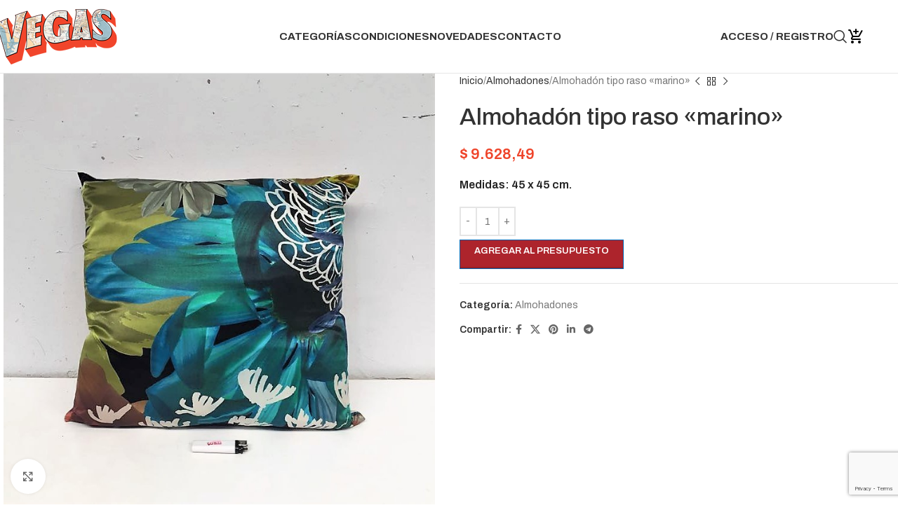

--- FILE ---
content_type: text/html; charset=utf-8
request_url: https://www.google.com/recaptcha/api2/anchor?ar=1&k=6Lf3vPApAAAAAHAHKRgDhc7530t9NYAJd2wwvEXZ&co=aHR0cHM6Ly92ZWdhc2FscXVpbGEuY29tLmFyOjQ0Mw..&hl=en&v=N67nZn4AqZkNcbeMu4prBgzg&size=invisible&anchor-ms=20000&execute-ms=30000&cb=lng2vahnvog2
body_size: 48625
content:
<!DOCTYPE HTML><html dir="ltr" lang="en"><head><meta http-equiv="Content-Type" content="text/html; charset=UTF-8">
<meta http-equiv="X-UA-Compatible" content="IE=edge">
<title>reCAPTCHA</title>
<style type="text/css">
/* cyrillic-ext */
@font-face {
  font-family: 'Roboto';
  font-style: normal;
  font-weight: 400;
  font-stretch: 100%;
  src: url(//fonts.gstatic.com/s/roboto/v48/KFO7CnqEu92Fr1ME7kSn66aGLdTylUAMa3GUBHMdazTgWw.woff2) format('woff2');
  unicode-range: U+0460-052F, U+1C80-1C8A, U+20B4, U+2DE0-2DFF, U+A640-A69F, U+FE2E-FE2F;
}
/* cyrillic */
@font-face {
  font-family: 'Roboto';
  font-style: normal;
  font-weight: 400;
  font-stretch: 100%;
  src: url(//fonts.gstatic.com/s/roboto/v48/KFO7CnqEu92Fr1ME7kSn66aGLdTylUAMa3iUBHMdazTgWw.woff2) format('woff2');
  unicode-range: U+0301, U+0400-045F, U+0490-0491, U+04B0-04B1, U+2116;
}
/* greek-ext */
@font-face {
  font-family: 'Roboto';
  font-style: normal;
  font-weight: 400;
  font-stretch: 100%;
  src: url(//fonts.gstatic.com/s/roboto/v48/KFO7CnqEu92Fr1ME7kSn66aGLdTylUAMa3CUBHMdazTgWw.woff2) format('woff2');
  unicode-range: U+1F00-1FFF;
}
/* greek */
@font-face {
  font-family: 'Roboto';
  font-style: normal;
  font-weight: 400;
  font-stretch: 100%;
  src: url(//fonts.gstatic.com/s/roboto/v48/KFO7CnqEu92Fr1ME7kSn66aGLdTylUAMa3-UBHMdazTgWw.woff2) format('woff2');
  unicode-range: U+0370-0377, U+037A-037F, U+0384-038A, U+038C, U+038E-03A1, U+03A3-03FF;
}
/* math */
@font-face {
  font-family: 'Roboto';
  font-style: normal;
  font-weight: 400;
  font-stretch: 100%;
  src: url(//fonts.gstatic.com/s/roboto/v48/KFO7CnqEu92Fr1ME7kSn66aGLdTylUAMawCUBHMdazTgWw.woff2) format('woff2');
  unicode-range: U+0302-0303, U+0305, U+0307-0308, U+0310, U+0312, U+0315, U+031A, U+0326-0327, U+032C, U+032F-0330, U+0332-0333, U+0338, U+033A, U+0346, U+034D, U+0391-03A1, U+03A3-03A9, U+03B1-03C9, U+03D1, U+03D5-03D6, U+03F0-03F1, U+03F4-03F5, U+2016-2017, U+2034-2038, U+203C, U+2040, U+2043, U+2047, U+2050, U+2057, U+205F, U+2070-2071, U+2074-208E, U+2090-209C, U+20D0-20DC, U+20E1, U+20E5-20EF, U+2100-2112, U+2114-2115, U+2117-2121, U+2123-214F, U+2190, U+2192, U+2194-21AE, U+21B0-21E5, U+21F1-21F2, U+21F4-2211, U+2213-2214, U+2216-22FF, U+2308-230B, U+2310, U+2319, U+231C-2321, U+2336-237A, U+237C, U+2395, U+239B-23B7, U+23D0, U+23DC-23E1, U+2474-2475, U+25AF, U+25B3, U+25B7, U+25BD, U+25C1, U+25CA, U+25CC, U+25FB, U+266D-266F, U+27C0-27FF, U+2900-2AFF, U+2B0E-2B11, U+2B30-2B4C, U+2BFE, U+3030, U+FF5B, U+FF5D, U+1D400-1D7FF, U+1EE00-1EEFF;
}
/* symbols */
@font-face {
  font-family: 'Roboto';
  font-style: normal;
  font-weight: 400;
  font-stretch: 100%;
  src: url(//fonts.gstatic.com/s/roboto/v48/KFO7CnqEu92Fr1ME7kSn66aGLdTylUAMaxKUBHMdazTgWw.woff2) format('woff2');
  unicode-range: U+0001-000C, U+000E-001F, U+007F-009F, U+20DD-20E0, U+20E2-20E4, U+2150-218F, U+2190, U+2192, U+2194-2199, U+21AF, U+21E6-21F0, U+21F3, U+2218-2219, U+2299, U+22C4-22C6, U+2300-243F, U+2440-244A, U+2460-24FF, U+25A0-27BF, U+2800-28FF, U+2921-2922, U+2981, U+29BF, U+29EB, U+2B00-2BFF, U+4DC0-4DFF, U+FFF9-FFFB, U+10140-1018E, U+10190-1019C, U+101A0, U+101D0-101FD, U+102E0-102FB, U+10E60-10E7E, U+1D2C0-1D2D3, U+1D2E0-1D37F, U+1F000-1F0FF, U+1F100-1F1AD, U+1F1E6-1F1FF, U+1F30D-1F30F, U+1F315, U+1F31C, U+1F31E, U+1F320-1F32C, U+1F336, U+1F378, U+1F37D, U+1F382, U+1F393-1F39F, U+1F3A7-1F3A8, U+1F3AC-1F3AF, U+1F3C2, U+1F3C4-1F3C6, U+1F3CA-1F3CE, U+1F3D4-1F3E0, U+1F3ED, U+1F3F1-1F3F3, U+1F3F5-1F3F7, U+1F408, U+1F415, U+1F41F, U+1F426, U+1F43F, U+1F441-1F442, U+1F444, U+1F446-1F449, U+1F44C-1F44E, U+1F453, U+1F46A, U+1F47D, U+1F4A3, U+1F4B0, U+1F4B3, U+1F4B9, U+1F4BB, U+1F4BF, U+1F4C8-1F4CB, U+1F4D6, U+1F4DA, U+1F4DF, U+1F4E3-1F4E6, U+1F4EA-1F4ED, U+1F4F7, U+1F4F9-1F4FB, U+1F4FD-1F4FE, U+1F503, U+1F507-1F50B, U+1F50D, U+1F512-1F513, U+1F53E-1F54A, U+1F54F-1F5FA, U+1F610, U+1F650-1F67F, U+1F687, U+1F68D, U+1F691, U+1F694, U+1F698, U+1F6AD, U+1F6B2, U+1F6B9-1F6BA, U+1F6BC, U+1F6C6-1F6CF, U+1F6D3-1F6D7, U+1F6E0-1F6EA, U+1F6F0-1F6F3, U+1F6F7-1F6FC, U+1F700-1F7FF, U+1F800-1F80B, U+1F810-1F847, U+1F850-1F859, U+1F860-1F887, U+1F890-1F8AD, U+1F8B0-1F8BB, U+1F8C0-1F8C1, U+1F900-1F90B, U+1F93B, U+1F946, U+1F984, U+1F996, U+1F9E9, U+1FA00-1FA6F, U+1FA70-1FA7C, U+1FA80-1FA89, U+1FA8F-1FAC6, U+1FACE-1FADC, U+1FADF-1FAE9, U+1FAF0-1FAF8, U+1FB00-1FBFF;
}
/* vietnamese */
@font-face {
  font-family: 'Roboto';
  font-style: normal;
  font-weight: 400;
  font-stretch: 100%;
  src: url(//fonts.gstatic.com/s/roboto/v48/KFO7CnqEu92Fr1ME7kSn66aGLdTylUAMa3OUBHMdazTgWw.woff2) format('woff2');
  unicode-range: U+0102-0103, U+0110-0111, U+0128-0129, U+0168-0169, U+01A0-01A1, U+01AF-01B0, U+0300-0301, U+0303-0304, U+0308-0309, U+0323, U+0329, U+1EA0-1EF9, U+20AB;
}
/* latin-ext */
@font-face {
  font-family: 'Roboto';
  font-style: normal;
  font-weight: 400;
  font-stretch: 100%;
  src: url(//fonts.gstatic.com/s/roboto/v48/KFO7CnqEu92Fr1ME7kSn66aGLdTylUAMa3KUBHMdazTgWw.woff2) format('woff2');
  unicode-range: U+0100-02BA, U+02BD-02C5, U+02C7-02CC, U+02CE-02D7, U+02DD-02FF, U+0304, U+0308, U+0329, U+1D00-1DBF, U+1E00-1E9F, U+1EF2-1EFF, U+2020, U+20A0-20AB, U+20AD-20C0, U+2113, U+2C60-2C7F, U+A720-A7FF;
}
/* latin */
@font-face {
  font-family: 'Roboto';
  font-style: normal;
  font-weight: 400;
  font-stretch: 100%;
  src: url(//fonts.gstatic.com/s/roboto/v48/KFO7CnqEu92Fr1ME7kSn66aGLdTylUAMa3yUBHMdazQ.woff2) format('woff2');
  unicode-range: U+0000-00FF, U+0131, U+0152-0153, U+02BB-02BC, U+02C6, U+02DA, U+02DC, U+0304, U+0308, U+0329, U+2000-206F, U+20AC, U+2122, U+2191, U+2193, U+2212, U+2215, U+FEFF, U+FFFD;
}
/* cyrillic-ext */
@font-face {
  font-family: 'Roboto';
  font-style: normal;
  font-weight: 500;
  font-stretch: 100%;
  src: url(//fonts.gstatic.com/s/roboto/v48/KFO7CnqEu92Fr1ME7kSn66aGLdTylUAMa3GUBHMdazTgWw.woff2) format('woff2');
  unicode-range: U+0460-052F, U+1C80-1C8A, U+20B4, U+2DE0-2DFF, U+A640-A69F, U+FE2E-FE2F;
}
/* cyrillic */
@font-face {
  font-family: 'Roboto';
  font-style: normal;
  font-weight: 500;
  font-stretch: 100%;
  src: url(//fonts.gstatic.com/s/roboto/v48/KFO7CnqEu92Fr1ME7kSn66aGLdTylUAMa3iUBHMdazTgWw.woff2) format('woff2');
  unicode-range: U+0301, U+0400-045F, U+0490-0491, U+04B0-04B1, U+2116;
}
/* greek-ext */
@font-face {
  font-family: 'Roboto';
  font-style: normal;
  font-weight: 500;
  font-stretch: 100%;
  src: url(//fonts.gstatic.com/s/roboto/v48/KFO7CnqEu92Fr1ME7kSn66aGLdTylUAMa3CUBHMdazTgWw.woff2) format('woff2');
  unicode-range: U+1F00-1FFF;
}
/* greek */
@font-face {
  font-family: 'Roboto';
  font-style: normal;
  font-weight: 500;
  font-stretch: 100%;
  src: url(//fonts.gstatic.com/s/roboto/v48/KFO7CnqEu92Fr1ME7kSn66aGLdTylUAMa3-UBHMdazTgWw.woff2) format('woff2');
  unicode-range: U+0370-0377, U+037A-037F, U+0384-038A, U+038C, U+038E-03A1, U+03A3-03FF;
}
/* math */
@font-face {
  font-family: 'Roboto';
  font-style: normal;
  font-weight: 500;
  font-stretch: 100%;
  src: url(//fonts.gstatic.com/s/roboto/v48/KFO7CnqEu92Fr1ME7kSn66aGLdTylUAMawCUBHMdazTgWw.woff2) format('woff2');
  unicode-range: U+0302-0303, U+0305, U+0307-0308, U+0310, U+0312, U+0315, U+031A, U+0326-0327, U+032C, U+032F-0330, U+0332-0333, U+0338, U+033A, U+0346, U+034D, U+0391-03A1, U+03A3-03A9, U+03B1-03C9, U+03D1, U+03D5-03D6, U+03F0-03F1, U+03F4-03F5, U+2016-2017, U+2034-2038, U+203C, U+2040, U+2043, U+2047, U+2050, U+2057, U+205F, U+2070-2071, U+2074-208E, U+2090-209C, U+20D0-20DC, U+20E1, U+20E5-20EF, U+2100-2112, U+2114-2115, U+2117-2121, U+2123-214F, U+2190, U+2192, U+2194-21AE, U+21B0-21E5, U+21F1-21F2, U+21F4-2211, U+2213-2214, U+2216-22FF, U+2308-230B, U+2310, U+2319, U+231C-2321, U+2336-237A, U+237C, U+2395, U+239B-23B7, U+23D0, U+23DC-23E1, U+2474-2475, U+25AF, U+25B3, U+25B7, U+25BD, U+25C1, U+25CA, U+25CC, U+25FB, U+266D-266F, U+27C0-27FF, U+2900-2AFF, U+2B0E-2B11, U+2B30-2B4C, U+2BFE, U+3030, U+FF5B, U+FF5D, U+1D400-1D7FF, U+1EE00-1EEFF;
}
/* symbols */
@font-face {
  font-family: 'Roboto';
  font-style: normal;
  font-weight: 500;
  font-stretch: 100%;
  src: url(//fonts.gstatic.com/s/roboto/v48/KFO7CnqEu92Fr1ME7kSn66aGLdTylUAMaxKUBHMdazTgWw.woff2) format('woff2');
  unicode-range: U+0001-000C, U+000E-001F, U+007F-009F, U+20DD-20E0, U+20E2-20E4, U+2150-218F, U+2190, U+2192, U+2194-2199, U+21AF, U+21E6-21F0, U+21F3, U+2218-2219, U+2299, U+22C4-22C6, U+2300-243F, U+2440-244A, U+2460-24FF, U+25A0-27BF, U+2800-28FF, U+2921-2922, U+2981, U+29BF, U+29EB, U+2B00-2BFF, U+4DC0-4DFF, U+FFF9-FFFB, U+10140-1018E, U+10190-1019C, U+101A0, U+101D0-101FD, U+102E0-102FB, U+10E60-10E7E, U+1D2C0-1D2D3, U+1D2E0-1D37F, U+1F000-1F0FF, U+1F100-1F1AD, U+1F1E6-1F1FF, U+1F30D-1F30F, U+1F315, U+1F31C, U+1F31E, U+1F320-1F32C, U+1F336, U+1F378, U+1F37D, U+1F382, U+1F393-1F39F, U+1F3A7-1F3A8, U+1F3AC-1F3AF, U+1F3C2, U+1F3C4-1F3C6, U+1F3CA-1F3CE, U+1F3D4-1F3E0, U+1F3ED, U+1F3F1-1F3F3, U+1F3F5-1F3F7, U+1F408, U+1F415, U+1F41F, U+1F426, U+1F43F, U+1F441-1F442, U+1F444, U+1F446-1F449, U+1F44C-1F44E, U+1F453, U+1F46A, U+1F47D, U+1F4A3, U+1F4B0, U+1F4B3, U+1F4B9, U+1F4BB, U+1F4BF, U+1F4C8-1F4CB, U+1F4D6, U+1F4DA, U+1F4DF, U+1F4E3-1F4E6, U+1F4EA-1F4ED, U+1F4F7, U+1F4F9-1F4FB, U+1F4FD-1F4FE, U+1F503, U+1F507-1F50B, U+1F50D, U+1F512-1F513, U+1F53E-1F54A, U+1F54F-1F5FA, U+1F610, U+1F650-1F67F, U+1F687, U+1F68D, U+1F691, U+1F694, U+1F698, U+1F6AD, U+1F6B2, U+1F6B9-1F6BA, U+1F6BC, U+1F6C6-1F6CF, U+1F6D3-1F6D7, U+1F6E0-1F6EA, U+1F6F0-1F6F3, U+1F6F7-1F6FC, U+1F700-1F7FF, U+1F800-1F80B, U+1F810-1F847, U+1F850-1F859, U+1F860-1F887, U+1F890-1F8AD, U+1F8B0-1F8BB, U+1F8C0-1F8C1, U+1F900-1F90B, U+1F93B, U+1F946, U+1F984, U+1F996, U+1F9E9, U+1FA00-1FA6F, U+1FA70-1FA7C, U+1FA80-1FA89, U+1FA8F-1FAC6, U+1FACE-1FADC, U+1FADF-1FAE9, U+1FAF0-1FAF8, U+1FB00-1FBFF;
}
/* vietnamese */
@font-face {
  font-family: 'Roboto';
  font-style: normal;
  font-weight: 500;
  font-stretch: 100%;
  src: url(//fonts.gstatic.com/s/roboto/v48/KFO7CnqEu92Fr1ME7kSn66aGLdTylUAMa3OUBHMdazTgWw.woff2) format('woff2');
  unicode-range: U+0102-0103, U+0110-0111, U+0128-0129, U+0168-0169, U+01A0-01A1, U+01AF-01B0, U+0300-0301, U+0303-0304, U+0308-0309, U+0323, U+0329, U+1EA0-1EF9, U+20AB;
}
/* latin-ext */
@font-face {
  font-family: 'Roboto';
  font-style: normal;
  font-weight: 500;
  font-stretch: 100%;
  src: url(//fonts.gstatic.com/s/roboto/v48/KFO7CnqEu92Fr1ME7kSn66aGLdTylUAMa3KUBHMdazTgWw.woff2) format('woff2');
  unicode-range: U+0100-02BA, U+02BD-02C5, U+02C7-02CC, U+02CE-02D7, U+02DD-02FF, U+0304, U+0308, U+0329, U+1D00-1DBF, U+1E00-1E9F, U+1EF2-1EFF, U+2020, U+20A0-20AB, U+20AD-20C0, U+2113, U+2C60-2C7F, U+A720-A7FF;
}
/* latin */
@font-face {
  font-family: 'Roboto';
  font-style: normal;
  font-weight: 500;
  font-stretch: 100%;
  src: url(//fonts.gstatic.com/s/roboto/v48/KFO7CnqEu92Fr1ME7kSn66aGLdTylUAMa3yUBHMdazQ.woff2) format('woff2');
  unicode-range: U+0000-00FF, U+0131, U+0152-0153, U+02BB-02BC, U+02C6, U+02DA, U+02DC, U+0304, U+0308, U+0329, U+2000-206F, U+20AC, U+2122, U+2191, U+2193, U+2212, U+2215, U+FEFF, U+FFFD;
}
/* cyrillic-ext */
@font-face {
  font-family: 'Roboto';
  font-style: normal;
  font-weight: 900;
  font-stretch: 100%;
  src: url(//fonts.gstatic.com/s/roboto/v48/KFO7CnqEu92Fr1ME7kSn66aGLdTylUAMa3GUBHMdazTgWw.woff2) format('woff2');
  unicode-range: U+0460-052F, U+1C80-1C8A, U+20B4, U+2DE0-2DFF, U+A640-A69F, U+FE2E-FE2F;
}
/* cyrillic */
@font-face {
  font-family: 'Roboto';
  font-style: normal;
  font-weight: 900;
  font-stretch: 100%;
  src: url(//fonts.gstatic.com/s/roboto/v48/KFO7CnqEu92Fr1ME7kSn66aGLdTylUAMa3iUBHMdazTgWw.woff2) format('woff2');
  unicode-range: U+0301, U+0400-045F, U+0490-0491, U+04B0-04B1, U+2116;
}
/* greek-ext */
@font-face {
  font-family: 'Roboto';
  font-style: normal;
  font-weight: 900;
  font-stretch: 100%;
  src: url(//fonts.gstatic.com/s/roboto/v48/KFO7CnqEu92Fr1ME7kSn66aGLdTylUAMa3CUBHMdazTgWw.woff2) format('woff2');
  unicode-range: U+1F00-1FFF;
}
/* greek */
@font-face {
  font-family: 'Roboto';
  font-style: normal;
  font-weight: 900;
  font-stretch: 100%;
  src: url(//fonts.gstatic.com/s/roboto/v48/KFO7CnqEu92Fr1ME7kSn66aGLdTylUAMa3-UBHMdazTgWw.woff2) format('woff2');
  unicode-range: U+0370-0377, U+037A-037F, U+0384-038A, U+038C, U+038E-03A1, U+03A3-03FF;
}
/* math */
@font-face {
  font-family: 'Roboto';
  font-style: normal;
  font-weight: 900;
  font-stretch: 100%;
  src: url(//fonts.gstatic.com/s/roboto/v48/KFO7CnqEu92Fr1ME7kSn66aGLdTylUAMawCUBHMdazTgWw.woff2) format('woff2');
  unicode-range: U+0302-0303, U+0305, U+0307-0308, U+0310, U+0312, U+0315, U+031A, U+0326-0327, U+032C, U+032F-0330, U+0332-0333, U+0338, U+033A, U+0346, U+034D, U+0391-03A1, U+03A3-03A9, U+03B1-03C9, U+03D1, U+03D5-03D6, U+03F0-03F1, U+03F4-03F5, U+2016-2017, U+2034-2038, U+203C, U+2040, U+2043, U+2047, U+2050, U+2057, U+205F, U+2070-2071, U+2074-208E, U+2090-209C, U+20D0-20DC, U+20E1, U+20E5-20EF, U+2100-2112, U+2114-2115, U+2117-2121, U+2123-214F, U+2190, U+2192, U+2194-21AE, U+21B0-21E5, U+21F1-21F2, U+21F4-2211, U+2213-2214, U+2216-22FF, U+2308-230B, U+2310, U+2319, U+231C-2321, U+2336-237A, U+237C, U+2395, U+239B-23B7, U+23D0, U+23DC-23E1, U+2474-2475, U+25AF, U+25B3, U+25B7, U+25BD, U+25C1, U+25CA, U+25CC, U+25FB, U+266D-266F, U+27C0-27FF, U+2900-2AFF, U+2B0E-2B11, U+2B30-2B4C, U+2BFE, U+3030, U+FF5B, U+FF5D, U+1D400-1D7FF, U+1EE00-1EEFF;
}
/* symbols */
@font-face {
  font-family: 'Roboto';
  font-style: normal;
  font-weight: 900;
  font-stretch: 100%;
  src: url(//fonts.gstatic.com/s/roboto/v48/KFO7CnqEu92Fr1ME7kSn66aGLdTylUAMaxKUBHMdazTgWw.woff2) format('woff2');
  unicode-range: U+0001-000C, U+000E-001F, U+007F-009F, U+20DD-20E0, U+20E2-20E4, U+2150-218F, U+2190, U+2192, U+2194-2199, U+21AF, U+21E6-21F0, U+21F3, U+2218-2219, U+2299, U+22C4-22C6, U+2300-243F, U+2440-244A, U+2460-24FF, U+25A0-27BF, U+2800-28FF, U+2921-2922, U+2981, U+29BF, U+29EB, U+2B00-2BFF, U+4DC0-4DFF, U+FFF9-FFFB, U+10140-1018E, U+10190-1019C, U+101A0, U+101D0-101FD, U+102E0-102FB, U+10E60-10E7E, U+1D2C0-1D2D3, U+1D2E0-1D37F, U+1F000-1F0FF, U+1F100-1F1AD, U+1F1E6-1F1FF, U+1F30D-1F30F, U+1F315, U+1F31C, U+1F31E, U+1F320-1F32C, U+1F336, U+1F378, U+1F37D, U+1F382, U+1F393-1F39F, U+1F3A7-1F3A8, U+1F3AC-1F3AF, U+1F3C2, U+1F3C4-1F3C6, U+1F3CA-1F3CE, U+1F3D4-1F3E0, U+1F3ED, U+1F3F1-1F3F3, U+1F3F5-1F3F7, U+1F408, U+1F415, U+1F41F, U+1F426, U+1F43F, U+1F441-1F442, U+1F444, U+1F446-1F449, U+1F44C-1F44E, U+1F453, U+1F46A, U+1F47D, U+1F4A3, U+1F4B0, U+1F4B3, U+1F4B9, U+1F4BB, U+1F4BF, U+1F4C8-1F4CB, U+1F4D6, U+1F4DA, U+1F4DF, U+1F4E3-1F4E6, U+1F4EA-1F4ED, U+1F4F7, U+1F4F9-1F4FB, U+1F4FD-1F4FE, U+1F503, U+1F507-1F50B, U+1F50D, U+1F512-1F513, U+1F53E-1F54A, U+1F54F-1F5FA, U+1F610, U+1F650-1F67F, U+1F687, U+1F68D, U+1F691, U+1F694, U+1F698, U+1F6AD, U+1F6B2, U+1F6B9-1F6BA, U+1F6BC, U+1F6C6-1F6CF, U+1F6D3-1F6D7, U+1F6E0-1F6EA, U+1F6F0-1F6F3, U+1F6F7-1F6FC, U+1F700-1F7FF, U+1F800-1F80B, U+1F810-1F847, U+1F850-1F859, U+1F860-1F887, U+1F890-1F8AD, U+1F8B0-1F8BB, U+1F8C0-1F8C1, U+1F900-1F90B, U+1F93B, U+1F946, U+1F984, U+1F996, U+1F9E9, U+1FA00-1FA6F, U+1FA70-1FA7C, U+1FA80-1FA89, U+1FA8F-1FAC6, U+1FACE-1FADC, U+1FADF-1FAE9, U+1FAF0-1FAF8, U+1FB00-1FBFF;
}
/* vietnamese */
@font-face {
  font-family: 'Roboto';
  font-style: normal;
  font-weight: 900;
  font-stretch: 100%;
  src: url(//fonts.gstatic.com/s/roboto/v48/KFO7CnqEu92Fr1ME7kSn66aGLdTylUAMa3OUBHMdazTgWw.woff2) format('woff2');
  unicode-range: U+0102-0103, U+0110-0111, U+0128-0129, U+0168-0169, U+01A0-01A1, U+01AF-01B0, U+0300-0301, U+0303-0304, U+0308-0309, U+0323, U+0329, U+1EA0-1EF9, U+20AB;
}
/* latin-ext */
@font-face {
  font-family: 'Roboto';
  font-style: normal;
  font-weight: 900;
  font-stretch: 100%;
  src: url(//fonts.gstatic.com/s/roboto/v48/KFO7CnqEu92Fr1ME7kSn66aGLdTylUAMa3KUBHMdazTgWw.woff2) format('woff2');
  unicode-range: U+0100-02BA, U+02BD-02C5, U+02C7-02CC, U+02CE-02D7, U+02DD-02FF, U+0304, U+0308, U+0329, U+1D00-1DBF, U+1E00-1E9F, U+1EF2-1EFF, U+2020, U+20A0-20AB, U+20AD-20C0, U+2113, U+2C60-2C7F, U+A720-A7FF;
}
/* latin */
@font-face {
  font-family: 'Roboto';
  font-style: normal;
  font-weight: 900;
  font-stretch: 100%;
  src: url(//fonts.gstatic.com/s/roboto/v48/KFO7CnqEu92Fr1ME7kSn66aGLdTylUAMa3yUBHMdazQ.woff2) format('woff2');
  unicode-range: U+0000-00FF, U+0131, U+0152-0153, U+02BB-02BC, U+02C6, U+02DA, U+02DC, U+0304, U+0308, U+0329, U+2000-206F, U+20AC, U+2122, U+2191, U+2193, U+2212, U+2215, U+FEFF, U+FFFD;
}

</style>
<link rel="stylesheet" type="text/css" href="https://www.gstatic.com/recaptcha/releases/N67nZn4AqZkNcbeMu4prBgzg/styles__ltr.css">
<script nonce="4hehCl7Qpc0IwBwsltoDhw" type="text/javascript">window['__recaptcha_api'] = 'https://www.google.com/recaptcha/api2/';</script>
<script type="text/javascript" src="https://www.gstatic.com/recaptcha/releases/N67nZn4AqZkNcbeMu4prBgzg/recaptcha__en.js" nonce="4hehCl7Qpc0IwBwsltoDhw">
      
    </script></head>
<body><div id="rc-anchor-alert" class="rc-anchor-alert"></div>
<input type="hidden" id="recaptcha-token" value="[base64]">
<script type="text/javascript" nonce="4hehCl7Qpc0IwBwsltoDhw">
      recaptcha.anchor.Main.init("[\x22ainput\x22,[\x22bgdata\x22,\x22\x22,\[base64]/[base64]/MjU1Ong/[base64]/[base64]/[base64]/[base64]/[base64]/[base64]/[base64]/[base64]/[base64]/[base64]/[base64]/[base64]/[base64]/[base64]/[base64]\\u003d\x22,\[base64]\\u003d\x22,\[base64]/DicONZ3rDnT5NfsKVLG/DgcOEX8OWJcOrwqZ8P8Otw5HCrMO6woHDoiVBMAfDpBUJw75Jw4oZTsKwwr3Ct8Kmw5gUw5TCtSsDw5rCjcKAwrTDqmAwwrBBwpdwG8K7w4fCgjDCl1PCoMOBQcKaw47DvcK/[base64]/[base64]/[base64]/Diyo9wpV9wo1JwpNCwrLDlEzDv3rCg3VPw6zCq8ObwpnDmXXCusOlw7XDg2vCjRLChB3DksOLY2LDnhLDmsO+wo/ClcKLMMK1S8KQJMODEcOPw6DCmcOYwobDjBkIBgEuc0ZNcsKoKMODw4zDhsOdwrxtwpXDrmITM8K4Wix6DsOtfE5kw5w1woMPPMKISsOtVsKdJcKYBsO+w6c/[base64]/w79+w40dw7TDrsOQwqhpwr/DoWDCucOeDMKlwp54OAdXCQ3CjgI2HTzDsS7CgEwfwqsdw7HCn2YzS8K2F8OLf8KTw63Ds3lXP37CisOFwrUWw78CwozCkcKSwrZibXoQNMKxVsKAwpRBw4B/[base64]/DkQB1wqBwDQjCoC7CmThiwociwrN6w51kbXzCjMKfw60+EzdsTmQdY11zUcOLeTEHw6RWw6jCq8OJw4dAOEIBwr4VJX1Qwq/CocK1AlbCkQpiHMKDFFJmJcKYw4zDpcOIw7gwJMKFKVQbEsOZYMO/wqJhcsKZYijDvsKcwrvDjMOCBMO3UnLDgsKrw7fDv2HDv8KFw59Jw4UVwonDj8KRw4I3bDEUHMKGw5AkwrDCjQw4w7EDTcOjw7QjwqM0JcOFVsKew77DscKYccKVwoMOw6DDm8KoPQs6MsK3MwvCvMOzwpp+w5NKwplCwrfDrsO/[base64]/DkMKbFMONw5nDv8KcKMKBw6hEPl/ChSnDkRrCmsOsw6V3B2vCpBvCqXRJwoh6w5lTw41fRlZ8wpwbDsO/w5t3wqt0Mn/Cn8Ouw6DDrcOFwo4kehzDkhoeC8OOb8OTw60hwp/CgsOiZMOxw6fDpVzDvz/Cn2TCkWDDlcKmIVLDqBJiHnvCn8Oowr/[base64]/CqMOawrfDqzbDtsKzDGrCg2HCl8OFwrhENzsewrB0w5hxw6LCscORwp/DrsKXecKWMVAyw4kmwoV7wp9Ow7HDoMO9URjCr8OJTjbClHLDgxjDhsOCwrDCpsKcSsKGFMKFw7VsPsKXEcKCw7Z2W2vDrH7Dv8Kjw5PDgQcSEsKBw70ycVM4RwYPw7/Cg1bCvkItMV/[base64]/CvBAHwqrDhcOAZlrCuQhIHz4RwrR7KcKmGSQ8w4Nkw4TDssO5bcK+HMO9azzCmcKyexTCjcKvOnxlQMKkw5vDpzzDhkY6O8KUUXzCjMK8WjUYbsO3wp7DucOgHWRLwq/CghHDv8KxwrvCg8Knw7A/[base64]/CicOgFxBSXAhuQTxBCcOKD3zDuGrDux4KwoDDlmdCw4pdwqTCum7DkC9NAU3DisOLbGLDoFwFw4zDuz3DncOTSMK1HgRiw5DDsW/CvFN0wrrCoMOZBsO1DMOrwq7DhcOuZGFtM07Cg8O5GTjDvcKTBsK3RsK1TS3CinVXwqbDoinCuXDDnCZBwpTDs8KEw43DtmYNHcOvw4xldjJfwoVXw7k1AsOpw6Y2wrUOIl8jwothRsOGw57DkMOzw5YzNMO2wqnDicOCwpoCCn/[base64]/cCMTdhnCkE7CqBvDrGVNJwPDoMKgwpHDgMOYIj/CvTjCtcO4w5DDqAzDv8Omw41jUQXCnRNEbl/Cj8Kke2J+w5LDtsK4TmEyVMKJbF/DhMKUbGPDssOjw5RVKiN/MsOOecKxGAhPH3LDgjrCvn4Tw4nDpMK5wqlaewHCnhJ2RcKVw5rCnRnCjVrDncKrXsKiw60fNMO4Zl0Iw7tDOsKYGid5w67DjGpsVl50w4nDunQ+wooWw5k+XwEpTMKOwqZBw7lVDsKmwoNCbsKwMsKWHj/[base64]/DlAfDtcKQWnPDocOtwr4KwogOwo07wqpMQ8KQZWJEUMOfwqrCqVkxw6DDqsObwo9FW8KsC8Ojw68kwqXCqCvCkcK/w5PCmMOtwrR1w4bDocKkbxsMw4LCgcKCw5A0esO6cgo8w68MakjDrsOCw41TRsOicxlfw7XChUpncEFRKsO/wrjDp3hqw4MvIMKWDsOBw47Dm0vCnXTCqcOAVcO2fhbCucKvwoPDvkURw4h9w5sDJMKCwos+WDXCtkgEfmZNaMKvwrvCqztMdlwfwobCgMKif8OSwojDj3/[base64]/DrzZQwrFUwpPCjsOOwqjCt0w1JMOpwq7Dv8OfSMOIbsOVw4gawqvDvMOvZ8OQP8Oea8KBVQ/CtQxvw5XDvMK3w4jDgTrChMOnwrtvE3TDtXB/[base64]/DksKCRXxLdcOGbsOGViXCp1DCtcOKw74rHGzCuTtAwqYUD8OtXE1Zwr7CssKJA8K5wrTDkytcDsK2cFw3UsK7fBDDgcKpaVvDssKhw7dbLMK5w4rDtcOtGSNUUGLDhwo9T8KYMy/CmsOHw6DCkMOkDsKCw79BVsKrUcKAD0UuIy7DmgRjw4c1wpHDs8KLV8O/[base64]/[base64]/wphbcMKxw4bDtsKTcMKGTS3CqQXClcOkw4hHJ3AAIsONw5rClcKEw69Lw4AOwqQawrJ2w5hLw6N4W8KwHXNiwqDCpMKfw5fCqMOfWUIowrHCscKMw4hhSwzCtMOvwodlUMKjfih4DMK6eSBgw6IgOMOON3FaR8K/w4Z/EcOuGArCuWVHw7giwrvDu8OHw7rCuUTCiMKTD8KfwrzCpMK2ZQjDqcK+wp/CpCrCsWI+w4/DhhkZw6BJfCjCisKYwoDDiWTCj2vDgMKSwqhpw5o/w6g0wqQwwp3DvhQWMMOWSsONwrvCvmFTw75xwrULKMO7wpLCvjTCg8KHHsOZIMKVwrHDlQrDnghxw4/CgsO2w7dcwr9ww53DscOVdlrCnxZLJxfCry3CoVPChhFTfQfDrcOBdzdowrfDmnPDuMOvFsKoS0JdRsOsR8K+w77CuHvCq8KfDcOxw6HCh8KIw51Ze3XClsKvw7J3wpzCmsORTsKtLsOJwo/[base64]/woPDvGLCgMKRwqAKw4pYdMKgPcO5PMK8YsKHFcOxahTClUnChsKkw6bDpiDCsxg/w4VWJnbDo8Orw5rDuMO4RGfDqzPDo8KYw67DpWFJB8Ovwop5w6LCgjvDsMKWw7oxwq0pKEXDgRR/dBvCnsKiQcOcA8ORwqvDoB51YcOowrt0w6DCpS5kIcOzw65hwr3Dv8KbwqgBwp82YBdTw4RyFw/CscKnwpRDw63CuUMMwqlAfg9EA07CimY+wpjDt8KeQMK+CsOeXj/[base64]/[base64]/[base64]/wqPCtw3Du8KpwojDrm57N8OzwonDisKkN0wzHS/[base64]/[base64]/IWZIwpbCgABkdMK1wozCtlQoES9iw7TCm8OBKMOuw6/DowJ4B8K6G1PCqXjDpEQYw4tyH8OQfsOvw6nDuhPDtlMFMMOWwq4jRMO8w6PDt8K0w7s6LSc8w5PCjMO2fh9FWz/CiDESbMOAaMKNKUFYw6/DvQHCp8Kbc8OlUsKcOMOUQsKBKcOxwrZ6wpJ8OSfDgAMpAGbDiAvCvg4QwpQVDCB1WDoHaSTCvsKIccOaOsKYw4DDnR/CuGLDmMOAwp3Cg1AUw4nDhcOHwo4GOMKiWcO5wpLCogzDthXDkTEIOcKKblLDvi1yGcK0w7wQw7V+QcKVeD4cw7XCnh1Bex0Rw7/Dj8KCYRvCiMORwprDu8Oyw5cRI3Z/w5bCgMK2w5FSA8Krw7nDj8KwK8KkwrbCkcKZwrfDtmUbN8KawrpOw7p0MMO+w5rCvMKuHXHCvMOBdX7CpcKtXm3CncK2wqnDsVPDlD3Ds8KUwosawrzChsOKFTrDs2vCkSfDp8OswqLDjhHDv20Lw6hgIsO5fMKiw4DDvDfDiDLDoCTDtjp/CnkqwqhcwqfChRsWYsKtNsO/[base64]/[base64]/DshHDgsOcwqzDjnFDO8OGL8KBdlTDt8KXPDjDo8OOUW7Cv8KYaXvDrsKgAhjCsCvDlwfCqTnDuFvDiW4EwpTCvMK4S8KVwr4bwq1lwpTCjMOeDCoIInBSwrfDgcKow64uwrDCp0rCnBcFOGTCtcOAWCDDqsOOHmTDl8OGcn/DkWnDrMOQFX7CtQfCtsOgwqVWbMOHW0pmw6RUwpfCqMKZw7dFKCoNw7nDm8KgLcO9wrnDlsOQw494wrFRFT1cBVrDu8O5RmLCmMOMwrvCmE/CiSjCi8KPC8K6w4l+wovCp2V1OTU+w7HCrCrCnMKrw7vCv08NwrQ4w4dvRMOXwqXDl8O0MsKkwr1ew7dBw5AQdGx7By/Ck1DDnlPCt8O6GMKnMSgRw7o3PMOre00Cwr3DhsKSFjHCi8KBKD5NasKtCMOAcG3CsXoaw4AyAnrDrVlTKU3DvcKGGsO/wp/[base64]/CvgRTccOWw7TCrcKsw4k3w5RSw4F/w6HDjcOOacODOsOuwqIJwr4vAMKQFXQIw7jCiCAmw5LCgB46wrvDoX7CnncSw5DCiMOVw59PfQvDgMOVwocnGcOFH8KEw5QBf8OqN09nXCrDpcKJBsKGZ8OHcTUEc8K6IcOHW1Z1bwjDiMOJw7JYbMO/G1k6GkF1w4LCicKwcSHDlXTDvnTDuHjCusKzwrRpCMOxwrPCvQzCscOXFzLDgVk4Ui5LFcKiVMKiByPDnwYFw6wkUnfDvcKpwovDl8K/FwEDw7rCr0xIaATCpsK5wqjClMOKw5jDo8K6w77Dg8O9wqpacWPCmcK2KXcIVsOiw6gqw7jDgMO/w5DDjmTDrcO/wpnCk8KBw4IAQcKPB2vDicOtWsKKRMOEw5DDpw5twq1ywpo2dMODCzbDn8K4wrjCjUvDq8OIwrXDhMO/TFQBw4rCssORwpjDtWd9w4wBa8OMw44SPcOJwqotwr8dd35fOXzCgCVhSHFgw4QxwprDlsKvwqfDmCYLwrtLwqUPFlEzw4jDsMO7QcO3dcKvbcOqWmgEwqJUw7vDsn/DswjCnWoOJ8K2woZdEsOBwo1ewqHCnkTDjFJawpbDh8Oswo3ChMKQLsKSwr/DiMKYw6tBJcOyXg9Yw7XDi8Oiwp3CllIjJil8GsKzfj3Cr8KvYHzDi8Kaw6DDrMKlw7/CrMOeFsOJw7jDocK6QsK2UMKWwr4oUU7Ch2kSWcKiw6/ClcK7Z8O9BsOxw6M4HkvCnhbDnTtJIAlBfyRoJGAKwrZHw5wEwr7DlsK/BMK3w63DkkFEJnUdfcKZLSzDusK1w5zDusKiR3bCi8O3HmvDisKHX3PDtzpSwqjCgF8HwpzDnhpAJhfDqsK+RHEaLQFdwo3DpmIVCiEkwoUSLsOVwrpWXsOpwqdBw5hiYMKYwoTDkX8zwqHDhlDDlMOgXm/Dg8KpWMONHMK/wqzDl8OXG2I0woHCnVFvRsOUwqg0Nz3DnTpYw6NDMz9pw6bCmzZqwpPCmMOTc8KswpvCmybDgVA/w7jDqABzbxp5AnfDphdRMMOYVSvDl8O0wol5bgFAwrNDwooMDhHCiMKUU2doBm4DwqHCqMOwDAzCjnvCvkM5VcOWesKYwrUJwrrCvcOzw5jCscObw6grH8Ovw6pWEsKIwrLCjFLCl8KNwqXCpiQRw6vCjxDCnxLCr8OqSQ/CtWBtw5XCpi5hw7LDhMKywoXDqx3CqMKLw6tewrLCnU3Ck8KQBTgOwovDow3DusKIW8KPbMOrNzLDq1FubcOKdcOtHx/CvcOFwpF3BWXDqBopRsOHw5bDhcKZP8OtOMOiKsKVw6vCuRDDjxHDvcKLacKnwotbw4PDnhY5Qk/DpwzCsVBJd2xtwpvDnXnCosOjDGfCn8K8P8KYXMK6MzvChcKiwonDjsKpC2HClU/DtCs2w7vCuMKBw7LDhcKiwqh+YS7ChcKQwo5FOcOww6nDrjfDgMOtw4fDlmZxFMONwqkeUsK/[base64]/DuQTCpB1mwrvCsCZpKkPDsExYwqjCrg3DlcOzSUxsB8OIw7DCr8KlwqM8MMKZw67CkjTCuS3Dkl85w75qaVJ4wpprwrQcw7cuF8OseD7DicOsUQ/[base64]/ClsO4Tm3CtWQww50Fw4XCu8OvEnfDg8OIaVnCqsKGwqfCtcOCwqDCssKBScO8JkbDs8KJJMKVwrUSZjfDlsOowpgAecKowonDggE0RcOjWcKbwr/CqcK2DiDCrMKRA8Kkw6vDlgHCnwDDksOfEhlGwr7DtsOQOSQVw5pOwosMOMO/[base64]/CvcKLA8KXwqXDksKgwpdDw4MFw6J3w68xw5/[base64]/wotFQQDDicO+wqDCpF0Yw7HDqHUWMsOmZXbDkMOaw6XCr8OgEy9FF8KoUULCqgc9wp/DgsKUI8KAwo/CsjvCn0/DuVPCiF3CkMOCw7LCpsKQw6wAw73Dgm3DjMOlfQxHwqAwwoPDr8K3wqvCl8Oaw5Z/wqfDjsO8GnLDuTzDiE9yTMOWB8OERkB4a1XDtxtlwqQowrDDuxUEwoMqwohiIhjCrcKnw4HCicKTaMOMK8OHLlDDkVHCm2jCg8KMDFjCl8KWHRNZwoDCsUTCqcKzw5nDoGPCjih8wqEFb8OXb0onwqEvPHrCtMKhw7xAw5UxfSnDjll9wpQHwpjDtW3DpcKrw5oPLB/DtRjCvMKjCMKAw7V2w7hFFMOjw6PCpFfDqxrDqcONZMOCeS7DmQF2J8ORJFAvw4bCs8KiVR7DtsKywodAQDXDlsKzw6TDnMO9w4RWLF3CuwjCoMKNEDFqM8OjR8Onw7zCqMKuK2MgwoEBw5PChsOVRsK3XMK/w7EFWAPDkU8VaMODw4BUw6bDqsK3TcK5w7jDqyFPV3/[base64]/Dj8OxwoTDs2DCtcK8w6TDi8K5VjxvJsKAwojCl8OvV3zDtmrCo8K/[base64]/[base64]/[base64]/Dt8KLw7glaVczwozDnhnDiHJBJ3NTw6XCsy08RmVjMTPCvVp4w4HDolHDgz3Dk8KjwqXDpXslwp9zbMOzw6zCp8KQworDlmspw7VCw7PDm8KAA0AgworCtMOWwq/[base64]/CjhUewrnDp2QGbMKdwp9DWhrDkcKbCD3CkcOoTcKJSsKSH8Kze2fCr8O+wprCrMK3w5LChwtDw6s5w5BOwoAeTMKtwrcvAEzCosOgTj/CjBwnGyI/aQrDu8OUw4/[base64]/woIUwpphHRlkRcOcwo7Dky8Xw6/DhMKLU8KZw6fDo8KswovDt8OQwpPDmcK3wqjCgwXCj3XCvcKvw5x/ZsObwokLN3nDlQA1OxDCpsOSU8KRF8OKw7LDlhB9ecKoJFnDqcKvQMOQwrN0wo1QwoBVGsK/wqh/dsOZUBtVwp0Nw7/DoRXDh1gWAUbCkGnDnzJPw7QzwofCkzw2w5PDgMKAwoE7EnjDgkHDscO0LVXDvMOJwoYrIMO4w4XDiBI9w5Mqw6TCi8OLw6xbwpZULErCnBsgw41ew6rDl8ObAmjCoGojFGzCicOJwqUCw5fCnFfDmsOMw7/Co8KWI3ofwqpdw7MCTsO9H8Kewp7CoMOFwpXCmsOKw4AkekzCuFt6MXJiw4ZlYsK5wqVSwrJiwo/Du8K2TsKeAj7CsnrDnRvCm8O3Yh0Tw57Cs8OSWmjDv3Eywp/CmsKAw47DjnkQwpQ6ISrCi8K/wpdRwoMswpx/wo7CnyjDhsO7RD3DklQjAHTDq8OMw6zCoMK6MlIuw57DrsOjwp1Fw48Bw61kOibDthLDs8KmwoPDpcK/w5wsw7DCuGXCqglFw7zCv8KQVkFCw6gew7DCsEQgXsO7fsOHfcOMSMOfwpvDtU/DqMOjw57DklUWFMKAJcO8OFDDmh4uSMKRUcKdwp7Dj2dYeS/[base64]/[base64]/w5nCm0wbw4JKwqjDihtowpRfwq/DrS3DmUPDrcOYw77DhsOILsORw7TCjnoGwpQtwqE9wpNURMOAw5tJDXhzECXDnGfCtMO7w5nChB3Di8KWGynDrcKgw5/[base64]/w6zDlV3CkMK1wrjDrcK0UknCosKCw6AlwqrCjsO+wq4FasOJRcO2wr/[base64]/CtU14Z8Kxwr1QGxvCnmANZRtQZXTDkcKmw6rDlSDCpMOfw79Cw6cKwpEAFcO9wol6w50pw6/Dvm54FsO2w5Uew5x/wr3CpGtqEiLCtcOvCyYpw5PCiMO0wrPCjW3DicKZMCQtP08wwoQZwobDuj3Cul1FwrBGeXLCjcKSSsOkX8K1wrzDj8K5wo/[base64]/wobCjsOTw5bDinvDvMK+ayUea8KRwoLDmcOaasOdwrHCkS8cw6AOwrNDwoXDu1nDiMOIdsO+e8K/cMOgOMOrFMOQw5XCh1/[base64]/CtR8NFx3ChsOXccKDwqVjZ8Onw4HDssK5wrLCjcKswp3DqQjClcKqasKYA8KfA8Kuw78VScOVwoUOwq1Ww7olDUjChsKTW8OFCg/Dm8KVw4HCmlIDw7sKBkovwrTDsDHCv8Knw7cdwrBdFj/Cg8OUY8K0fmkuNcOwwp/Cnm3DvE3CrcKYScKWwro8w67DvA4Ow5U6w7XDhsOLZzEQw74WH8O5S8OVbBZgw47CtcOCOikrwpbDumZxw4cYFcKwwqIZwqdUwrg0KMK4w7Iow6ICZDdmcsO5wqQvwoTDjGwDdzTDkAJCw7rDgMOlw7Q+wozCpVotc8OSUsKFewgrwoINw4/DlMOiB8OswohVw7w5Y8Khw7shWghIM8KFM8K6w5HDtMO1AsOBXkDCjHV+AxUMWTV0wrXCqcOJJ8KNIsOEw4fDqSrCm37CkwBHwpRnw7DDuUMBOw5MVcOrcUVuw4nCigfCsMKow5dTwpPCmsK6w5TCjMKcw656wobCtnJdw4bCmMKiw4PCnsO0w4/DmRMlwqZ2w6DDpMOKwr3Dl2zDlsOww5BEMgA3AH7DhlRKWjXDmgHDqygVbsKkwoHDl0DCqVlqEMKcw6ZNLsKfMibCsMKYwotLKcOHYADCvsKkwrjDg8OSwqzCpwzCmgw9ShIvw7/DtMO7NMK8bVQDc8Okw69cw73CsMOSw7LDpcKnwpvDjsKVJXHCunUawpxLw5zCgsKmYybCoCdHwpcpw5vDtMOjw5fCg38IwqPCijMBwrxvBXjDjMKvw6/CpcOJDX1jTGRRwobCrMOgJHLDkARPw4rChHZOwoXCrsO9em7CowLCil/[base64]/DuBjDmsK+T07Dr8Kow5fCg8Ozw4U4w50rAhxnSjR0IsOEw4Q7Q2UtwrtzesKfwpHDv8K0dDjDicKsw5kaBAHCtBQTwpNgwphOEcK8wpTCugALRsOBw6o0wr7DkybCjsObFMKzLMOVAUjDiRfCpcOYw5DCvg0IVcKLw4LCscOUOVnDncO/[base64]/DtlI1TcKSb8KkRFQswozCicOTAcKeTsKgZWU8w6/DqgMzOiYvwqzCvhLDn8Ozw4XDmyHDpcOXN2LDvcKHPMKnw7LChlpwHMKoF8Oha8KmG8Orw6TDgUrCu8KNXlslwpJWL8OyOGIbXcKTLsOew6rDpcKaw4DCnsOjVMKBXRwBw5/CjcKIw5M4wpvDp3XCn8OGwpvCtXnCkQjDjmwLwqLCtxBpwoTDsgrDijVtw7bDkjTDscOOCwLCm8O9wpMuRcKVYD0tJsOEw75Tw4DDh8Krw43CoiECb8OWw73DqcK0wppawpQhQMK1WUfDgzfDksKFwr/ClMK9wq55wrLDu0nCkgzCpMKDw5BIam5MdXTChF7CvAfCo8KJwofDlMKLIsKkbsOxwrUUAcKzwqBzw5dnwrBCwqVoC8K5w5zCkhPCscKrTUE0C8KVw5XDugB0wrs1FsKUPsOVbhHContKDUrCuzd/w6QxV8KSLcK0w4jDt0vCmxjDpsKDX8OvwqLClT7CtV/ClBDDuhEALMOEwrrCiSsawrRaw6PCmFEADW4/GQACwrHDvjbDncOCVxDCo8OlRRl+wp56woZYwrpUwrDDh0MRw5PDpBHCuMOvOV7Dtws7wo3CoDMKKFzCoxsvWMOEc1DCg052w7bDjsOxw4UGL0fDjH83H8O9HsOxwozChRPCiAbCiMK7UsKswpPCk8OPw7wiPi/DvcO5TMKFw6F3EsOvw60lwrrCocKIJ8Kfw7cJw6slQMOZb1fCiMO8wo8Jw7jCtMKzw7vDu8OMDBfDosK0JxjChXLDtEPCrMKjwq8qe8OiUCJrOAlAF3Usw7vCkQsDwqjDmlfDqcK4wqsHw47CuVoNIRvDjB06C2/Dois4w5Q4OynCmcKPw6jClzpMwrdVw5DDvsOdw57Ci2zDscKVwrQyw6HCvsOBTcOCGQMBwp1sJcK2JsKdZi4da8KUwpfDtg/DulIJw5xxEcOYw6vDncOcwr9YeMO6worCm1zDgS8cBnVEw6l9OnLCtsKaw5xNdhhmelcpwo5Qw7o4LsKqABNDwrJ8w49xRBzDjMOBwppIw7TDkBxvG8OLOnZpfMK7w57DhsOmfsK/D8OHHMKmw781TlRMwp0WKVHCqELCncKsw6Ezwq0JwqYqf0/ClcKkaiZkw4/[base64]/[base64]/DoMOLBsKacMOqesKtcMKHw6jDtcKCwo5vQxrClDXCusKeSsKcwozDo8OhOWx+RsOyw5sbaxsaw59AWz/Dm8O+EcKpwpQfRMKvw7oIw6rDk8KUwrzDhsOTwrrCvcKFSkTChyogwrTDlRTCiWbCnsKeI8OAw4JeAsKxw5NXIMOewptVUCMFw454wpXDi8KAw4XDqsOHbiw1FMOBwr/CvGjCs8O1QsOowpLDs8Kkw5bCoWnCpcOQwq4efsOkFnQlB8OIFEDDvHswecOtFcKAw604HcOKw5rCgTMxfXtBwooDwq/[base64]/w4ZOESlOw5gkworCgcKqwoLCkcOLK03DpR3Dj8O/w5Eswq9awpczw5MYw6FawrLDs8Oka8KPbcOke3svwoLCksKBw5nDucO8woRUwp7ChcOfY2YjMMKAA8OJP0wGwoDDtsKsLsOlVgQOwq/Cjz/CoGR2IsKqER0QwpjDh8Knw6/Dgkhbwp0Cw6LDnEfCggbChcONw53CoylDFsKdwofClA/[base64]/[base64]/[base64]/DnxtdwrbDiMKVwqxFKMOUcMKUwr1xwpLDrsKsBsO+JzUfwooDwpbCgsKvHMKGwp/[base64]/wq/DusOFwq3CqMOgRMKMw5LDpcOLwoTDvWRcYDbCn8KhQsKWwphCRCNHw4VNEGnDu8OGw67Ch8OrNlrChRXDn23DhMOtwq4eVhbDnMOLw6lGw5zDjHA4BcKLw5Q+fjDDvXpPwpHCvMKfOsKPeMKtw4cHRcOxw7/Dp8Kkw4Vmd8KJwpTDngV9TcKhwrnCmH7DhMKKS18eYsOTDsK9w5VpJsKrwpkzc1EQw5AzwqoLw4HDmgbDl8KVFCoiwqwnw7dcwrYXw4MGGsKQFMO6FcOUwo4gw58mwrbDuER3wo1qw5LCjyHCmws0VBM9w552KsKrwo/Cl8Oiw5TDisOrw7N9wqBPw4xWw60Ww5DCgnTCgcKOAMKcTFtEKMKDwqZvGMOmBkB2YsOJKyvCpg8Xwr1uE8KGOn/ClxHCgMKCDsOJw4XDvlbDjg/Dr14kPMOyw5jCi0RaRG7Cp8KuLMKAw4wvw7J0w7DCncKMMlcXEjtvN8KOa8KNDcOAcsORcxtwCgdKwolbHMKHJ8KnYcOnw5HDs8K2w6AMwoPCkAp4w6Q+w5nCu8KoTcKlNkMRwqjCuEcCQmloeBF6w6dCbcKtw63CiCTCi1vCvBl6dcOLPMKUw6DDksKvBh/[base64]/DpMK1w4d7Z1XDo2IFw5Jea8Onw4fCsU8Yw79bBsO/[base64]/Cp8KtNHDDjDhjwo44aMOHwrLCj8OYwobDjcOxw4gVwpUAwqrDhcKYKsKRwpvDtFJEfGDCm8Oww7xzw5EbwpMewqzCviQhWBRvK25qXsOdIcOHW8KnwqrCrcKrN8Oaw4t4wqskw7s2JljCkQ4NQAPCsxPCsMKowqbCmG56YcO4w77CpcKIbsOBw5DCiUJMw6/Cg2Qnw4N8PsK6KF/CrngUUcO2OMKcOcKww70UwoowacOuw4PDqcOeDHLDhMKKw77CusKEw7pFwo8aV3s5wo7DikFeF8KVXsOIXMONwqMnbSDCjWpGQmF7wrXCmMOuw71lUsOONx5ZPipjY8OHfDg8HsOYUsO1GFs7RcK5w77DucO0worCs8KSZQrDhMKkwpjDnR4/w65/[base64]/DpsKYOmorOcOMM8KhcsO8wqx5w7QfLibDnykZUMKswqEdwrXDgRDCigPDmgvCusOmwqnCkcOxXhdzW8Oew6/[base64]/DrsO5F8OOwp9zw6Ucw4DDncKIwrYHwpjDhsK9eMO6w4Fzw4BkF8OifTDCpjXCuXtLwq7CjsKdFwPCpV4ILELCncKTKMO3wqRbw6PDjsOYCAxsGsOpOWtsZMOEd0DDuGZDw6/CqnNowrrDiQ7CiwFGwqM/wrvCoMOYw5zCvyUbWMOJdMKEc3hzZhnDkzjChsKLwqHDpT9Nw7XDg8O2IcKHLsKMecKhwrPDhUbDuMOYwpBnwpw0wrXCtA/DuzZoFMOgw4nCgsKIwo8Tb8OJwqjCrcOIDUjDtBPDmH/Dr3dUKxTCgcOPw5JdKm7CnGUqMQMswpVRwqjCmlJJNMOow4d6eMKMODktw7USe8OKw6VbwrcLDWgaFMO6wpxmf2bDmsK5FsKyw40hH8Ovwqc+aWbDo3PCnxXDli/DmE9iw7QsXcO5w4M4w54BdV7CncOzNMKJw6/Dv17DiiNSw6HDrEjDkFTCosOdw4rCtChUV3DDs8OrwpdvwpdgIsKEMg7ClsKAwq7DiD8pAGvDscOiw7UiDn/DssOBwp1nwqvDvMOYQidZHsKswo5qwozDscKnFsKkwqTDocKkw4ofAWdCwoTDjDHCrsKnw7HCusO+acKNw7bCkiIpw5jCrUlDwqrCvS9ywooHwpjChV0mwpBkwp7CksO/[base64]/G8KSRnPDrQvCphbCp1nDgMOIwo7Ds8O4w5LCuTNGAA4qX8K/w6LDtBRXwoVXZjDDvH/Dn8OfwqPCgjLCiULCq8KmwqPDhMKPw73DoAkCT8OLZsKzFzbDqQnDjFHDjMOabDDCqh1jwrlRw7jChMKLChdwwqEiw43CunDDnBHDkEnDo8Khfy7CqUkeG14Pw4Bgw5zCj8OLURFUw64kdkoGQlUNPRzDpcKowp/Dv1fCuGl7bhpfwqbCsGPDkw/[base64]/GcKaDRZ8EXTDh8KYw6zCrcKZwp5zw5LDusO6ThQ2woPDs0rCrMKYw7AAK8Knw43DksKGKxjDg8KEU1TCpxgpwqvDiDgbw51gwoQsw7QAw4TDhMOsN8K2wrRJdjFkVcOcw6lkwrQ9ZRNSGAHDrFPCt250w6bDmjxuSXY/w5Icw7fDs8OgLcKbw5PCvcKsM8O7MMOEwpoDw7HDnEpawoR/w65pCcOuw4TCtcONWHbCvcOjwpZZNMOZwrnCi8KeCsOFw7Rkd27DlkY7w6fCrjrDisO3DsOEMD5cw6HCggEmwqx5UcKDMEzDssO6w5YLwrbCgMKKfsOsw7cdFMKfFsO/w79Mw7Fcw7vDsMO+wqY6w6HChMKGwqnDmsKPGMOvw7M0T0tpS8KZVWPDpEPDpCrDhcK/JlgRwqogw65Sw5HDljFnwq/Dp8K/wpcPMMObwp3Dkkklw4twZHnCrl9cw5diHUBNWXbCvARFGRl4w7NUwrZ6w5HCsMOVw4/[base64]/DhBRjMcOCcsOjBRlZHx3DrsOpwqVNwpvDuWsjwrzCtAYvEsK6R8K/bg3CpUzDscK7NcKawrbDv8OyXcK5bMKbMR5mw4dywrjClBpSKsOOw7U3w5/DgMKsNnPDlsOKwpAiGFDClHxnwo7Dnw7DlsO2PcKiUsOScsODNx7DoFstNcO5ZMOewrDChxd8IsOcw6NuBD/DosOQw5fDmMOuDmpswoLCs17Dtgdgw7UGw5BhwpXCpRc4w6ITwrZrw5jCusKIwo1tGgkwEFQ1CVjCln/CrMO4wrRrw711FsKbwqdLR2NowoAYwo/DhMOswoU1BSfCvsOtKsOZVcO/w4LCjsO6RnbDiSN2I8OETcKawpXCvGhzcT4KQMOde8KsWMObwqM2w7DCoMKTcX/CmMOWwocSwqIVw43Dl0s4w5JCOB0cwoTCrEgoIXw0w7PDhhI5PEzDocOaZBzClcO4wqVOw7V2fsOiXyZHY8OAR1h6wrN3wrksw4PDvcOkwoUmGiRcwop5NMOUwpfCl2N9XDtiw68zK1XCrcKJwolqw7cYwo/CoMKhw5lvwpdCwr/DkcKOw6XDqXbDvcKjVnFqAn58wohQwqJNXcODw7zDjXZfHTTDo8OWwrBLwp1zMcKqw6cwWC/Csl51w4cFw43CrzfDiHhqw73DhCrDgBHCo8KDw6EOaiVGw5FGOcKqe8KFwrDCqFjCvkrCiynCj8Kvw6TDpcKPJcOPT8Owwrlewos7TUtoZcOKT8OgwpsKcUtfLxIDasKoKVlgUUjDt8KowoQGwrIrDlPDgMOaZsO/KMO5w6PDt8K/TSxkw4DCrRVwwrVsF8KgfsKhwoTDolvCiMOvUcKGw7VDCS/DhcOAw4BLw48DwqTCvsOmTMKrQDJIBsKBw6nCusK5wo4ldcOxw4/[base64]/DjE4ww7nDqMK1ZmzCmcO/E8KRw7QRwofDoDkZXTl1Lk/Clh9yHMOVw5Avw6B9w5lwwrnCssOZw4B5V11LOsKuw5RXSMKFccOxERbDok4Bw5PChmnDqcK0TmnDvMOmwpnCiwA/wpLCp8ODUMOkwrvDu28BNiXCv8KFw6jCl8K3OSNpd0ksNsKaw6vCqcKqw5nDgHHDlhjCmcKcw7nDqAtvBcKfOMKlamcMTsKgwrthwoUrXGbCosObSCMJOcK4wrnCugthw6ttBVo5YGTCsWPCgsKPw47DtcOmMD/DjsKCw6DDr8KYCxVlAUfDrMOLTR3Cgh0Twp9/w5JCU1nDlsODw6ZyE3JBKMKkw4ZNEsKvwpl/IzkmBQrCgwQhccOEw7ZDwoTCkCTCg8ONwoI6RMOiXyV8B397wq7CuMOSWsKpwp7DqRFuZljCqngGwrNOw7/CiG9cdRVmwp3Drg8Zd3JvWw\\u003d\\u003d\x22],null,[\x22conf\x22,null,\x226Lf3vPApAAAAAHAHKRgDhc7530t9NYAJd2wwvEXZ\x22,0,null,null,null,1,[21,125,63,73,95,87,41,43,42,83,102,105,109,121],[7059694,412],0,null,null,null,null,0,null,0,null,700,1,null,0,\[base64]/76lBhnEnQkZnOKMAhnM8xEZ\x22,0,0,null,null,1,null,0,0,null,null,null,0],\x22https://vegasalquila.com.ar:443\x22,null,[3,1,1],null,null,null,1,3600,[\x22https://www.google.com/intl/en/policies/privacy/\x22,\x22https://www.google.com/intl/en/policies/terms/\x22],\x22g9jyVlOPVUepsjJkqlKR492CMsxIChdwwaZVxVZt6tk\\u003d\x22,1,0,null,1,1769280879762,0,0,[49,82,142],null,[111,112],\x22RC-oG51vncjZ6pd_g\x22,null,null,null,null,null,\x220dAFcWeA4EiGfR6swew0yGAsDj9UyIEApP7dPqFsQ-yAsOXl1_RPFapVJbHKxLEBxfjQUT8SeHBmvKxzJt-ve-6XOElDOA9UUQkg\x22,1769363679789]");
    </script></body></html>

--- FILE ---
content_type: text/html; charset=utf-8
request_url: https://www.google.com/recaptcha/api2/anchor?ar=1&k=6Lf3vPApAAAAAHAHKRgDhc7530t9NYAJd2wwvEXZ&co=aHR0cHM6Ly92ZWdhc2FscXVpbGEuY29tLmFyOjQ0Mw..&hl=en&v=N67nZn4AqZkNcbeMu4prBgzg&size=invisible&anchor-ms=20000&execute-ms=30000&cb=ocb5l07407a4
body_size: 48823
content:
<!DOCTYPE HTML><html dir="ltr" lang="en"><head><meta http-equiv="Content-Type" content="text/html; charset=UTF-8">
<meta http-equiv="X-UA-Compatible" content="IE=edge">
<title>reCAPTCHA</title>
<style type="text/css">
/* cyrillic-ext */
@font-face {
  font-family: 'Roboto';
  font-style: normal;
  font-weight: 400;
  font-stretch: 100%;
  src: url(//fonts.gstatic.com/s/roboto/v48/KFO7CnqEu92Fr1ME7kSn66aGLdTylUAMa3GUBHMdazTgWw.woff2) format('woff2');
  unicode-range: U+0460-052F, U+1C80-1C8A, U+20B4, U+2DE0-2DFF, U+A640-A69F, U+FE2E-FE2F;
}
/* cyrillic */
@font-face {
  font-family: 'Roboto';
  font-style: normal;
  font-weight: 400;
  font-stretch: 100%;
  src: url(//fonts.gstatic.com/s/roboto/v48/KFO7CnqEu92Fr1ME7kSn66aGLdTylUAMa3iUBHMdazTgWw.woff2) format('woff2');
  unicode-range: U+0301, U+0400-045F, U+0490-0491, U+04B0-04B1, U+2116;
}
/* greek-ext */
@font-face {
  font-family: 'Roboto';
  font-style: normal;
  font-weight: 400;
  font-stretch: 100%;
  src: url(//fonts.gstatic.com/s/roboto/v48/KFO7CnqEu92Fr1ME7kSn66aGLdTylUAMa3CUBHMdazTgWw.woff2) format('woff2');
  unicode-range: U+1F00-1FFF;
}
/* greek */
@font-face {
  font-family: 'Roboto';
  font-style: normal;
  font-weight: 400;
  font-stretch: 100%;
  src: url(//fonts.gstatic.com/s/roboto/v48/KFO7CnqEu92Fr1ME7kSn66aGLdTylUAMa3-UBHMdazTgWw.woff2) format('woff2');
  unicode-range: U+0370-0377, U+037A-037F, U+0384-038A, U+038C, U+038E-03A1, U+03A3-03FF;
}
/* math */
@font-face {
  font-family: 'Roboto';
  font-style: normal;
  font-weight: 400;
  font-stretch: 100%;
  src: url(//fonts.gstatic.com/s/roboto/v48/KFO7CnqEu92Fr1ME7kSn66aGLdTylUAMawCUBHMdazTgWw.woff2) format('woff2');
  unicode-range: U+0302-0303, U+0305, U+0307-0308, U+0310, U+0312, U+0315, U+031A, U+0326-0327, U+032C, U+032F-0330, U+0332-0333, U+0338, U+033A, U+0346, U+034D, U+0391-03A1, U+03A3-03A9, U+03B1-03C9, U+03D1, U+03D5-03D6, U+03F0-03F1, U+03F4-03F5, U+2016-2017, U+2034-2038, U+203C, U+2040, U+2043, U+2047, U+2050, U+2057, U+205F, U+2070-2071, U+2074-208E, U+2090-209C, U+20D0-20DC, U+20E1, U+20E5-20EF, U+2100-2112, U+2114-2115, U+2117-2121, U+2123-214F, U+2190, U+2192, U+2194-21AE, U+21B0-21E5, U+21F1-21F2, U+21F4-2211, U+2213-2214, U+2216-22FF, U+2308-230B, U+2310, U+2319, U+231C-2321, U+2336-237A, U+237C, U+2395, U+239B-23B7, U+23D0, U+23DC-23E1, U+2474-2475, U+25AF, U+25B3, U+25B7, U+25BD, U+25C1, U+25CA, U+25CC, U+25FB, U+266D-266F, U+27C0-27FF, U+2900-2AFF, U+2B0E-2B11, U+2B30-2B4C, U+2BFE, U+3030, U+FF5B, U+FF5D, U+1D400-1D7FF, U+1EE00-1EEFF;
}
/* symbols */
@font-face {
  font-family: 'Roboto';
  font-style: normal;
  font-weight: 400;
  font-stretch: 100%;
  src: url(//fonts.gstatic.com/s/roboto/v48/KFO7CnqEu92Fr1ME7kSn66aGLdTylUAMaxKUBHMdazTgWw.woff2) format('woff2');
  unicode-range: U+0001-000C, U+000E-001F, U+007F-009F, U+20DD-20E0, U+20E2-20E4, U+2150-218F, U+2190, U+2192, U+2194-2199, U+21AF, U+21E6-21F0, U+21F3, U+2218-2219, U+2299, U+22C4-22C6, U+2300-243F, U+2440-244A, U+2460-24FF, U+25A0-27BF, U+2800-28FF, U+2921-2922, U+2981, U+29BF, U+29EB, U+2B00-2BFF, U+4DC0-4DFF, U+FFF9-FFFB, U+10140-1018E, U+10190-1019C, U+101A0, U+101D0-101FD, U+102E0-102FB, U+10E60-10E7E, U+1D2C0-1D2D3, U+1D2E0-1D37F, U+1F000-1F0FF, U+1F100-1F1AD, U+1F1E6-1F1FF, U+1F30D-1F30F, U+1F315, U+1F31C, U+1F31E, U+1F320-1F32C, U+1F336, U+1F378, U+1F37D, U+1F382, U+1F393-1F39F, U+1F3A7-1F3A8, U+1F3AC-1F3AF, U+1F3C2, U+1F3C4-1F3C6, U+1F3CA-1F3CE, U+1F3D4-1F3E0, U+1F3ED, U+1F3F1-1F3F3, U+1F3F5-1F3F7, U+1F408, U+1F415, U+1F41F, U+1F426, U+1F43F, U+1F441-1F442, U+1F444, U+1F446-1F449, U+1F44C-1F44E, U+1F453, U+1F46A, U+1F47D, U+1F4A3, U+1F4B0, U+1F4B3, U+1F4B9, U+1F4BB, U+1F4BF, U+1F4C8-1F4CB, U+1F4D6, U+1F4DA, U+1F4DF, U+1F4E3-1F4E6, U+1F4EA-1F4ED, U+1F4F7, U+1F4F9-1F4FB, U+1F4FD-1F4FE, U+1F503, U+1F507-1F50B, U+1F50D, U+1F512-1F513, U+1F53E-1F54A, U+1F54F-1F5FA, U+1F610, U+1F650-1F67F, U+1F687, U+1F68D, U+1F691, U+1F694, U+1F698, U+1F6AD, U+1F6B2, U+1F6B9-1F6BA, U+1F6BC, U+1F6C6-1F6CF, U+1F6D3-1F6D7, U+1F6E0-1F6EA, U+1F6F0-1F6F3, U+1F6F7-1F6FC, U+1F700-1F7FF, U+1F800-1F80B, U+1F810-1F847, U+1F850-1F859, U+1F860-1F887, U+1F890-1F8AD, U+1F8B0-1F8BB, U+1F8C0-1F8C1, U+1F900-1F90B, U+1F93B, U+1F946, U+1F984, U+1F996, U+1F9E9, U+1FA00-1FA6F, U+1FA70-1FA7C, U+1FA80-1FA89, U+1FA8F-1FAC6, U+1FACE-1FADC, U+1FADF-1FAE9, U+1FAF0-1FAF8, U+1FB00-1FBFF;
}
/* vietnamese */
@font-face {
  font-family: 'Roboto';
  font-style: normal;
  font-weight: 400;
  font-stretch: 100%;
  src: url(//fonts.gstatic.com/s/roboto/v48/KFO7CnqEu92Fr1ME7kSn66aGLdTylUAMa3OUBHMdazTgWw.woff2) format('woff2');
  unicode-range: U+0102-0103, U+0110-0111, U+0128-0129, U+0168-0169, U+01A0-01A1, U+01AF-01B0, U+0300-0301, U+0303-0304, U+0308-0309, U+0323, U+0329, U+1EA0-1EF9, U+20AB;
}
/* latin-ext */
@font-face {
  font-family: 'Roboto';
  font-style: normal;
  font-weight: 400;
  font-stretch: 100%;
  src: url(//fonts.gstatic.com/s/roboto/v48/KFO7CnqEu92Fr1ME7kSn66aGLdTylUAMa3KUBHMdazTgWw.woff2) format('woff2');
  unicode-range: U+0100-02BA, U+02BD-02C5, U+02C7-02CC, U+02CE-02D7, U+02DD-02FF, U+0304, U+0308, U+0329, U+1D00-1DBF, U+1E00-1E9F, U+1EF2-1EFF, U+2020, U+20A0-20AB, U+20AD-20C0, U+2113, U+2C60-2C7F, U+A720-A7FF;
}
/* latin */
@font-face {
  font-family: 'Roboto';
  font-style: normal;
  font-weight: 400;
  font-stretch: 100%;
  src: url(//fonts.gstatic.com/s/roboto/v48/KFO7CnqEu92Fr1ME7kSn66aGLdTylUAMa3yUBHMdazQ.woff2) format('woff2');
  unicode-range: U+0000-00FF, U+0131, U+0152-0153, U+02BB-02BC, U+02C6, U+02DA, U+02DC, U+0304, U+0308, U+0329, U+2000-206F, U+20AC, U+2122, U+2191, U+2193, U+2212, U+2215, U+FEFF, U+FFFD;
}
/* cyrillic-ext */
@font-face {
  font-family: 'Roboto';
  font-style: normal;
  font-weight: 500;
  font-stretch: 100%;
  src: url(//fonts.gstatic.com/s/roboto/v48/KFO7CnqEu92Fr1ME7kSn66aGLdTylUAMa3GUBHMdazTgWw.woff2) format('woff2');
  unicode-range: U+0460-052F, U+1C80-1C8A, U+20B4, U+2DE0-2DFF, U+A640-A69F, U+FE2E-FE2F;
}
/* cyrillic */
@font-face {
  font-family: 'Roboto';
  font-style: normal;
  font-weight: 500;
  font-stretch: 100%;
  src: url(//fonts.gstatic.com/s/roboto/v48/KFO7CnqEu92Fr1ME7kSn66aGLdTylUAMa3iUBHMdazTgWw.woff2) format('woff2');
  unicode-range: U+0301, U+0400-045F, U+0490-0491, U+04B0-04B1, U+2116;
}
/* greek-ext */
@font-face {
  font-family: 'Roboto';
  font-style: normal;
  font-weight: 500;
  font-stretch: 100%;
  src: url(//fonts.gstatic.com/s/roboto/v48/KFO7CnqEu92Fr1ME7kSn66aGLdTylUAMa3CUBHMdazTgWw.woff2) format('woff2');
  unicode-range: U+1F00-1FFF;
}
/* greek */
@font-face {
  font-family: 'Roboto';
  font-style: normal;
  font-weight: 500;
  font-stretch: 100%;
  src: url(//fonts.gstatic.com/s/roboto/v48/KFO7CnqEu92Fr1ME7kSn66aGLdTylUAMa3-UBHMdazTgWw.woff2) format('woff2');
  unicode-range: U+0370-0377, U+037A-037F, U+0384-038A, U+038C, U+038E-03A1, U+03A3-03FF;
}
/* math */
@font-face {
  font-family: 'Roboto';
  font-style: normal;
  font-weight: 500;
  font-stretch: 100%;
  src: url(//fonts.gstatic.com/s/roboto/v48/KFO7CnqEu92Fr1ME7kSn66aGLdTylUAMawCUBHMdazTgWw.woff2) format('woff2');
  unicode-range: U+0302-0303, U+0305, U+0307-0308, U+0310, U+0312, U+0315, U+031A, U+0326-0327, U+032C, U+032F-0330, U+0332-0333, U+0338, U+033A, U+0346, U+034D, U+0391-03A1, U+03A3-03A9, U+03B1-03C9, U+03D1, U+03D5-03D6, U+03F0-03F1, U+03F4-03F5, U+2016-2017, U+2034-2038, U+203C, U+2040, U+2043, U+2047, U+2050, U+2057, U+205F, U+2070-2071, U+2074-208E, U+2090-209C, U+20D0-20DC, U+20E1, U+20E5-20EF, U+2100-2112, U+2114-2115, U+2117-2121, U+2123-214F, U+2190, U+2192, U+2194-21AE, U+21B0-21E5, U+21F1-21F2, U+21F4-2211, U+2213-2214, U+2216-22FF, U+2308-230B, U+2310, U+2319, U+231C-2321, U+2336-237A, U+237C, U+2395, U+239B-23B7, U+23D0, U+23DC-23E1, U+2474-2475, U+25AF, U+25B3, U+25B7, U+25BD, U+25C1, U+25CA, U+25CC, U+25FB, U+266D-266F, U+27C0-27FF, U+2900-2AFF, U+2B0E-2B11, U+2B30-2B4C, U+2BFE, U+3030, U+FF5B, U+FF5D, U+1D400-1D7FF, U+1EE00-1EEFF;
}
/* symbols */
@font-face {
  font-family: 'Roboto';
  font-style: normal;
  font-weight: 500;
  font-stretch: 100%;
  src: url(//fonts.gstatic.com/s/roboto/v48/KFO7CnqEu92Fr1ME7kSn66aGLdTylUAMaxKUBHMdazTgWw.woff2) format('woff2');
  unicode-range: U+0001-000C, U+000E-001F, U+007F-009F, U+20DD-20E0, U+20E2-20E4, U+2150-218F, U+2190, U+2192, U+2194-2199, U+21AF, U+21E6-21F0, U+21F3, U+2218-2219, U+2299, U+22C4-22C6, U+2300-243F, U+2440-244A, U+2460-24FF, U+25A0-27BF, U+2800-28FF, U+2921-2922, U+2981, U+29BF, U+29EB, U+2B00-2BFF, U+4DC0-4DFF, U+FFF9-FFFB, U+10140-1018E, U+10190-1019C, U+101A0, U+101D0-101FD, U+102E0-102FB, U+10E60-10E7E, U+1D2C0-1D2D3, U+1D2E0-1D37F, U+1F000-1F0FF, U+1F100-1F1AD, U+1F1E6-1F1FF, U+1F30D-1F30F, U+1F315, U+1F31C, U+1F31E, U+1F320-1F32C, U+1F336, U+1F378, U+1F37D, U+1F382, U+1F393-1F39F, U+1F3A7-1F3A8, U+1F3AC-1F3AF, U+1F3C2, U+1F3C4-1F3C6, U+1F3CA-1F3CE, U+1F3D4-1F3E0, U+1F3ED, U+1F3F1-1F3F3, U+1F3F5-1F3F7, U+1F408, U+1F415, U+1F41F, U+1F426, U+1F43F, U+1F441-1F442, U+1F444, U+1F446-1F449, U+1F44C-1F44E, U+1F453, U+1F46A, U+1F47D, U+1F4A3, U+1F4B0, U+1F4B3, U+1F4B9, U+1F4BB, U+1F4BF, U+1F4C8-1F4CB, U+1F4D6, U+1F4DA, U+1F4DF, U+1F4E3-1F4E6, U+1F4EA-1F4ED, U+1F4F7, U+1F4F9-1F4FB, U+1F4FD-1F4FE, U+1F503, U+1F507-1F50B, U+1F50D, U+1F512-1F513, U+1F53E-1F54A, U+1F54F-1F5FA, U+1F610, U+1F650-1F67F, U+1F687, U+1F68D, U+1F691, U+1F694, U+1F698, U+1F6AD, U+1F6B2, U+1F6B9-1F6BA, U+1F6BC, U+1F6C6-1F6CF, U+1F6D3-1F6D7, U+1F6E0-1F6EA, U+1F6F0-1F6F3, U+1F6F7-1F6FC, U+1F700-1F7FF, U+1F800-1F80B, U+1F810-1F847, U+1F850-1F859, U+1F860-1F887, U+1F890-1F8AD, U+1F8B0-1F8BB, U+1F8C0-1F8C1, U+1F900-1F90B, U+1F93B, U+1F946, U+1F984, U+1F996, U+1F9E9, U+1FA00-1FA6F, U+1FA70-1FA7C, U+1FA80-1FA89, U+1FA8F-1FAC6, U+1FACE-1FADC, U+1FADF-1FAE9, U+1FAF0-1FAF8, U+1FB00-1FBFF;
}
/* vietnamese */
@font-face {
  font-family: 'Roboto';
  font-style: normal;
  font-weight: 500;
  font-stretch: 100%;
  src: url(//fonts.gstatic.com/s/roboto/v48/KFO7CnqEu92Fr1ME7kSn66aGLdTylUAMa3OUBHMdazTgWw.woff2) format('woff2');
  unicode-range: U+0102-0103, U+0110-0111, U+0128-0129, U+0168-0169, U+01A0-01A1, U+01AF-01B0, U+0300-0301, U+0303-0304, U+0308-0309, U+0323, U+0329, U+1EA0-1EF9, U+20AB;
}
/* latin-ext */
@font-face {
  font-family: 'Roboto';
  font-style: normal;
  font-weight: 500;
  font-stretch: 100%;
  src: url(//fonts.gstatic.com/s/roboto/v48/KFO7CnqEu92Fr1ME7kSn66aGLdTylUAMa3KUBHMdazTgWw.woff2) format('woff2');
  unicode-range: U+0100-02BA, U+02BD-02C5, U+02C7-02CC, U+02CE-02D7, U+02DD-02FF, U+0304, U+0308, U+0329, U+1D00-1DBF, U+1E00-1E9F, U+1EF2-1EFF, U+2020, U+20A0-20AB, U+20AD-20C0, U+2113, U+2C60-2C7F, U+A720-A7FF;
}
/* latin */
@font-face {
  font-family: 'Roboto';
  font-style: normal;
  font-weight: 500;
  font-stretch: 100%;
  src: url(//fonts.gstatic.com/s/roboto/v48/KFO7CnqEu92Fr1ME7kSn66aGLdTylUAMa3yUBHMdazQ.woff2) format('woff2');
  unicode-range: U+0000-00FF, U+0131, U+0152-0153, U+02BB-02BC, U+02C6, U+02DA, U+02DC, U+0304, U+0308, U+0329, U+2000-206F, U+20AC, U+2122, U+2191, U+2193, U+2212, U+2215, U+FEFF, U+FFFD;
}
/* cyrillic-ext */
@font-face {
  font-family: 'Roboto';
  font-style: normal;
  font-weight: 900;
  font-stretch: 100%;
  src: url(//fonts.gstatic.com/s/roboto/v48/KFO7CnqEu92Fr1ME7kSn66aGLdTylUAMa3GUBHMdazTgWw.woff2) format('woff2');
  unicode-range: U+0460-052F, U+1C80-1C8A, U+20B4, U+2DE0-2DFF, U+A640-A69F, U+FE2E-FE2F;
}
/* cyrillic */
@font-face {
  font-family: 'Roboto';
  font-style: normal;
  font-weight: 900;
  font-stretch: 100%;
  src: url(//fonts.gstatic.com/s/roboto/v48/KFO7CnqEu92Fr1ME7kSn66aGLdTylUAMa3iUBHMdazTgWw.woff2) format('woff2');
  unicode-range: U+0301, U+0400-045F, U+0490-0491, U+04B0-04B1, U+2116;
}
/* greek-ext */
@font-face {
  font-family: 'Roboto';
  font-style: normal;
  font-weight: 900;
  font-stretch: 100%;
  src: url(//fonts.gstatic.com/s/roboto/v48/KFO7CnqEu92Fr1ME7kSn66aGLdTylUAMa3CUBHMdazTgWw.woff2) format('woff2');
  unicode-range: U+1F00-1FFF;
}
/* greek */
@font-face {
  font-family: 'Roboto';
  font-style: normal;
  font-weight: 900;
  font-stretch: 100%;
  src: url(//fonts.gstatic.com/s/roboto/v48/KFO7CnqEu92Fr1ME7kSn66aGLdTylUAMa3-UBHMdazTgWw.woff2) format('woff2');
  unicode-range: U+0370-0377, U+037A-037F, U+0384-038A, U+038C, U+038E-03A1, U+03A3-03FF;
}
/* math */
@font-face {
  font-family: 'Roboto';
  font-style: normal;
  font-weight: 900;
  font-stretch: 100%;
  src: url(//fonts.gstatic.com/s/roboto/v48/KFO7CnqEu92Fr1ME7kSn66aGLdTylUAMawCUBHMdazTgWw.woff2) format('woff2');
  unicode-range: U+0302-0303, U+0305, U+0307-0308, U+0310, U+0312, U+0315, U+031A, U+0326-0327, U+032C, U+032F-0330, U+0332-0333, U+0338, U+033A, U+0346, U+034D, U+0391-03A1, U+03A3-03A9, U+03B1-03C9, U+03D1, U+03D5-03D6, U+03F0-03F1, U+03F4-03F5, U+2016-2017, U+2034-2038, U+203C, U+2040, U+2043, U+2047, U+2050, U+2057, U+205F, U+2070-2071, U+2074-208E, U+2090-209C, U+20D0-20DC, U+20E1, U+20E5-20EF, U+2100-2112, U+2114-2115, U+2117-2121, U+2123-214F, U+2190, U+2192, U+2194-21AE, U+21B0-21E5, U+21F1-21F2, U+21F4-2211, U+2213-2214, U+2216-22FF, U+2308-230B, U+2310, U+2319, U+231C-2321, U+2336-237A, U+237C, U+2395, U+239B-23B7, U+23D0, U+23DC-23E1, U+2474-2475, U+25AF, U+25B3, U+25B7, U+25BD, U+25C1, U+25CA, U+25CC, U+25FB, U+266D-266F, U+27C0-27FF, U+2900-2AFF, U+2B0E-2B11, U+2B30-2B4C, U+2BFE, U+3030, U+FF5B, U+FF5D, U+1D400-1D7FF, U+1EE00-1EEFF;
}
/* symbols */
@font-face {
  font-family: 'Roboto';
  font-style: normal;
  font-weight: 900;
  font-stretch: 100%;
  src: url(//fonts.gstatic.com/s/roboto/v48/KFO7CnqEu92Fr1ME7kSn66aGLdTylUAMaxKUBHMdazTgWw.woff2) format('woff2');
  unicode-range: U+0001-000C, U+000E-001F, U+007F-009F, U+20DD-20E0, U+20E2-20E4, U+2150-218F, U+2190, U+2192, U+2194-2199, U+21AF, U+21E6-21F0, U+21F3, U+2218-2219, U+2299, U+22C4-22C6, U+2300-243F, U+2440-244A, U+2460-24FF, U+25A0-27BF, U+2800-28FF, U+2921-2922, U+2981, U+29BF, U+29EB, U+2B00-2BFF, U+4DC0-4DFF, U+FFF9-FFFB, U+10140-1018E, U+10190-1019C, U+101A0, U+101D0-101FD, U+102E0-102FB, U+10E60-10E7E, U+1D2C0-1D2D3, U+1D2E0-1D37F, U+1F000-1F0FF, U+1F100-1F1AD, U+1F1E6-1F1FF, U+1F30D-1F30F, U+1F315, U+1F31C, U+1F31E, U+1F320-1F32C, U+1F336, U+1F378, U+1F37D, U+1F382, U+1F393-1F39F, U+1F3A7-1F3A8, U+1F3AC-1F3AF, U+1F3C2, U+1F3C4-1F3C6, U+1F3CA-1F3CE, U+1F3D4-1F3E0, U+1F3ED, U+1F3F1-1F3F3, U+1F3F5-1F3F7, U+1F408, U+1F415, U+1F41F, U+1F426, U+1F43F, U+1F441-1F442, U+1F444, U+1F446-1F449, U+1F44C-1F44E, U+1F453, U+1F46A, U+1F47D, U+1F4A3, U+1F4B0, U+1F4B3, U+1F4B9, U+1F4BB, U+1F4BF, U+1F4C8-1F4CB, U+1F4D6, U+1F4DA, U+1F4DF, U+1F4E3-1F4E6, U+1F4EA-1F4ED, U+1F4F7, U+1F4F9-1F4FB, U+1F4FD-1F4FE, U+1F503, U+1F507-1F50B, U+1F50D, U+1F512-1F513, U+1F53E-1F54A, U+1F54F-1F5FA, U+1F610, U+1F650-1F67F, U+1F687, U+1F68D, U+1F691, U+1F694, U+1F698, U+1F6AD, U+1F6B2, U+1F6B9-1F6BA, U+1F6BC, U+1F6C6-1F6CF, U+1F6D3-1F6D7, U+1F6E0-1F6EA, U+1F6F0-1F6F3, U+1F6F7-1F6FC, U+1F700-1F7FF, U+1F800-1F80B, U+1F810-1F847, U+1F850-1F859, U+1F860-1F887, U+1F890-1F8AD, U+1F8B0-1F8BB, U+1F8C0-1F8C1, U+1F900-1F90B, U+1F93B, U+1F946, U+1F984, U+1F996, U+1F9E9, U+1FA00-1FA6F, U+1FA70-1FA7C, U+1FA80-1FA89, U+1FA8F-1FAC6, U+1FACE-1FADC, U+1FADF-1FAE9, U+1FAF0-1FAF8, U+1FB00-1FBFF;
}
/* vietnamese */
@font-face {
  font-family: 'Roboto';
  font-style: normal;
  font-weight: 900;
  font-stretch: 100%;
  src: url(//fonts.gstatic.com/s/roboto/v48/KFO7CnqEu92Fr1ME7kSn66aGLdTylUAMa3OUBHMdazTgWw.woff2) format('woff2');
  unicode-range: U+0102-0103, U+0110-0111, U+0128-0129, U+0168-0169, U+01A0-01A1, U+01AF-01B0, U+0300-0301, U+0303-0304, U+0308-0309, U+0323, U+0329, U+1EA0-1EF9, U+20AB;
}
/* latin-ext */
@font-face {
  font-family: 'Roboto';
  font-style: normal;
  font-weight: 900;
  font-stretch: 100%;
  src: url(//fonts.gstatic.com/s/roboto/v48/KFO7CnqEu92Fr1ME7kSn66aGLdTylUAMa3KUBHMdazTgWw.woff2) format('woff2');
  unicode-range: U+0100-02BA, U+02BD-02C5, U+02C7-02CC, U+02CE-02D7, U+02DD-02FF, U+0304, U+0308, U+0329, U+1D00-1DBF, U+1E00-1E9F, U+1EF2-1EFF, U+2020, U+20A0-20AB, U+20AD-20C0, U+2113, U+2C60-2C7F, U+A720-A7FF;
}
/* latin */
@font-face {
  font-family: 'Roboto';
  font-style: normal;
  font-weight: 900;
  font-stretch: 100%;
  src: url(//fonts.gstatic.com/s/roboto/v48/KFO7CnqEu92Fr1ME7kSn66aGLdTylUAMa3yUBHMdazQ.woff2) format('woff2');
  unicode-range: U+0000-00FF, U+0131, U+0152-0153, U+02BB-02BC, U+02C6, U+02DA, U+02DC, U+0304, U+0308, U+0329, U+2000-206F, U+20AC, U+2122, U+2191, U+2193, U+2212, U+2215, U+FEFF, U+FFFD;
}

</style>
<link rel="stylesheet" type="text/css" href="https://www.gstatic.com/recaptcha/releases/N67nZn4AqZkNcbeMu4prBgzg/styles__ltr.css">
<script nonce="0HMma40sjp07xwrFCNpofQ" type="text/javascript">window['__recaptcha_api'] = 'https://www.google.com/recaptcha/api2/';</script>
<script type="text/javascript" src="https://www.gstatic.com/recaptcha/releases/N67nZn4AqZkNcbeMu4prBgzg/recaptcha__en.js" nonce="0HMma40sjp07xwrFCNpofQ">
      
    </script></head>
<body><div id="rc-anchor-alert" class="rc-anchor-alert"></div>
<input type="hidden" id="recaptcha-token" value="[base64]">
<script type="text/javascript" nonce="0HMma40sjp07xwrFCNpofQ">
      recaptcha.anchor.Main.init("[\x22ainput\x22,[\x22bgdata\x22,\x22\x22,\[base64]/[base64]/MjU1Ong/[base64]/[base64]/[base64]/[base64]/[base64]/[base64]/[base64]/[base64]/[base64]/[base64]/[base64]/[base64]/[base64]/[base64]/[base64]\\u003d\x22,\[base64]\x22,\x22w4Jvw7HCgcOww5rCm3hsRxjDrMOxanxHScKvw7c1M2/CisOPwoTCrAVFw4gYfUkRwqYew7LCgcK0wq8OwrbCkcO3wrxKwrQiw6J+LV/DpC1ZIBF6w6Y/VE5gHMK7wrPDuhB5W08nwqLDvMKRNw8PJEYJwovDpcKdw6bCksOawrAGw7DDpcOZwptveMKYw5HDhMKxwrbCgG59w5jClMK/RcO/M8KWw5rDpcORVsOpbDwKVgrDoSkFw7IqwovDk03DqBbCp8OKw5TDhgfDscOcSj/DqhtzwoQ/O8OxDkTDqFfCqmtHIsO2FDbCjitww4DChgcKw5HCqh/DoVtJwqhBfj0dwoEUwptAWCDDlFV5dcOQw7sVwr/Dr8KuHMOyR8Klw5rDmsO4THBmw5vDjcK0w4NQw6DCs3PCpcOmw4lKwppGw4/DosOfw6MmQiPCpjgrwpoxw67DucOSwq0KNlBgwpRhw4/DjRbCusOvw4Y6wqxIwpgYZcOuwqXCrFpQwoUjNGgpw5jDqW7CkRZ5w4Q/w4rCiH3ClAbDlMO0w5pFJsOyw6jCqR8SAMOAw7I0w6h1X8KaScKyw7deSiMMwoM2woIMChBiw5stw6ZLwrgaw4oVBjsGWyF7w70fCDJeJsOzeGvDmVRqPV9Nw5d5fcKzbk3DoHvDi09oek/[base64]/CisO8ZT7CrycFFcKDAmjCp8O5w5wUMcKfw4piE8KPPcKYw6jDtMKPwoTCssOxw75WcMKIwqIGNSQdwprCtMOXDgJdegBDwpUPwrBGYcKGScK4w49zEMKKwrM9w51rwpbCskAWw6Vow4g/IXomwobCsERpcMOhw7Jcw64Lw7V0acOHw5jDoMKFw4A8RMO7M0PDqgPDs8ORwrfDqE/CqEbDo8KTw6TChAHDui/Dgi/DssKLwqDCr8OdAsKCw4M/[base64]/CsGTDi0/CmCjDt8Kaw7Ahwqkaw6ZRWkF+V0fCnXITwoE0w5tcw73DkwPDjC3DncKZOnlWw5LDnsOAw4vCrgvChcKIRcOHw7xCwqEMYB1aRcKcw7DDscOiwoLCqsKCAcKHSBXCvUFywpbCj8OOb8KFwpBuwqh2H8O0w7ZgW0jClcOawpRrHcKzKjjCgMO/cXooXUA1eGPCkjp3GlfDtMKOWkZ1Q8O3W8Kaw4jCklrCpcOlw4Ehw7TCowjCi8KlHUXCtsOAHsKOLVPDpU7DoWNZw7t2w4pTwrnChGXDnsOiVVDCu8OfJ3vDlx/DpRIPw7jDui0Gw5Axw6XCl2gpwpsYccO0IcKmwqzDjBcpw5HCp8ODWMOWwpFPw44nwrjCgjgnI3/CkkDCnsO0w67CpF3DqihqSh4dOsKiwoNHwq/DgcKTwpbDkVnCvzkTwrM7V8KKwoLDksKfw7bCmC0CwrRhG8K7woXCu8OhXVAxwq4cJMOfd8KYwqI4SRXDsHs+w4bCvcKte1AhUnvCmMOBEMOWw5fDo8KPD8Kpw7E0GcOBUg3DmETDmcKUVsKww7XCuMKkwoJATgENw75cUW3DisO5w4VePCXDgD/[base64]/DmMKPNMKCHC1Nw7MUD8O6RXUZw5ohbQZbw5wowoYSOcKqBMOIw7hifEfCs3TCnBo/wp7DqcKzwo9qJMKLw5nDiAjDqSfComtHCMKNw7fCuD/[base64]/DvsORwq5/w70yPnXCskEKX3fCknvCksKAJcO6CcKlwrDCjMOQwr5wC8OswpJ2YWLDm8KIEyXCmRVlBkHDjsOzw6nDpMO/wqhUwqbCnMK/w5tPw6N+w44Rw73CpQpzw4kKw4A3wqEVScKjVsKkTMKGw7oWNcKFwptUf8O7w58UwqV0wrYxw5LCp8OvBMONw5fCjzkywq5Yw44xfCBAwqLDgcK8wrbDlgnCo8OcHcKgw6sVBcO8w6dbc2zCrMOHwq7CmTbCscK0C8Kow6bDilfCncKewoI/[base64]/CkUfDszzDiEZbXsODTX1YAcKUw7TDuMKge1zCjjrDuBLCqMKww6d8wrcGXcOTwqnDusO7w7Y7w50zDcONGHddwqohWkrDgsOKfMO8w4HCjEINHRrDoA3DrMKYw7TCo8OTw6vDmBI/wprDqXzCi8O0w5w5worChCVCdcKRMsK/w7TCusK/[base64]/Dol3DjkPCkcKhwr9RwpnCrsOuGlLDl2nCncKCHnDDi0/DtsKqw5UrFsKfLVw3w4HCvmzDlg3DhsK9V8Ojw7bDhj8cHyfCmDTCmiLCjjYuQhvCs8OTwqsdw6DDicKsVzHCvRZ7KHbDqsKewoTCrGLDt8OYTlbDkMKRJ2ZWwpZ/[base64]/Dj8KpAxBhK8KJHMKHw6YkdDjCkyzCuiRsw7QrFSHDl8OFwrXCvTrDicOWIsOow7EhSQhJCE7DpBtPw6TDr8OqCxHDhsKJChNQBcOWw5/DusKCw7DDm0/[base64]/Csl7DqhvDkQV+w4caw6LDrxRAw6LCh0dVfXrCpjAwb0jDuDkDw7vCtcOhPMO4wqTCmMKfOsKRIsKvw6Ymw69Aw7nDmWPCigNMwrjCtDUYwrDCl3TCnsOzFcOYOVVUQ8K5OTE7w5zCmcOcw4gAG8O3azHCiTXCj2rCvMK3F1VZY8Ksw6XCtC/[base64]/DmcOhT3bDqMOcWhV0bn/DoFpHwovClcKMT8OcHsO2w6fDtRzCpldYw7vDicKsPSjDjFE4HzbCkkNJLBZITVjCsnQWwrgdwokLUzNawotKDsKqX8KoJcOawpnCh8KEwo3CgEDCth5hwqhRw587BH3CgHTCjxQzHMOOw780HFPCg8OXX8KeA8KjZ8K6OsOXw4nDm27ChV/[base64]/wpVRWC/CgUphw5FuwooxXAPDhAsfWcKoQRAaCDzDucK7w6bDp3fDqsKNw41rFMKwKcKtwoYRwq7DqcKEb8Krw64Sw4o6w6dHb1/DqytdwrYow7Q1wpfDmsOYIcOEwrnDtiwuw74YGMO3TVbClTASw6QpPWBqw4jCs2tcR8O4Y8ObZMKhVcKKcXDCpwrDgsOzDsKrIi3CjWPDhMK7M8OFw7dYecK9U8K1w7PCqsOjw5Q3acOTwoHDiT/CgMKhwo3Dh8OwfmhvMyTDv1zDuWwvUsKPXCPDusK1w607agEPwr/CnMKodx7DpHpRw4nDhQhKUsKOasOaw6AXwo9bbA4MwpXCgnvCg8K9JG4WWDEYJSXCjMOBWx7DsW3CglkeZcO+w4nCq8KNGgZGwrUfw7DCsxliWlzCrUoTwrtaw65CUBYzK8OewpDCo8KbwrNww7rDjcKuDiHCs8OBwotbwobCt1HCgsKFMkjCk8KWw5tIw6s/w4rCvMKqwok+w63Cq0vDvcOowpJMCzvCusOfQ3LDgHgXQl/CkMOaLMK7SsOPw75XK8Kww5RUVUlgeHHChQd1BR4FwqBUCQ5MYRgfTVcdw4Bvw5Mfwrptwr/[base64]/w4JOwoDCu3DCosK6RzArwqwbwofDpMKYwrDDk8OhwrFvwozCksKCw4zCkcKRwrbDpkLCjn5SLhcGwqXDkcOvw7YDaHANRwXChjpHGcKxw4Rnw7jDj8KHw6vDv8Onw6Abw5E4AMOmw5NGw4lGfcO5wpPCn2DCpsOsw4rDtMOjCcKNbsOzwplbLMOjT8OVFV3CrsK/wrvCvRHDq8Kywp42wrvDp8K7wonCtVJSwoHDhsOLNMO4XsO9DcKHGsOiw4l4wp3CiMOsw4LCvMOcw7XDnMOudcKBw7U8wpJeScKIw7cBwozDjxkvcAkSw7Z/[base64]/Cpg7DvcOCw6vDi8Odwr12wolOKsKjw43Di8O/F8OmLMO4wpPCkcOjNnnDuDTDumnCmsOUw4FXAUJOLcOCwo4ad8KUwp3DiMOmXW/DvcO7fcKSwrzCqsK/EcO9aCpfbRbCh8K0HMKfeR9Pw5/[base64]/CiMOqwr/Dkhtxw43DlEkRCcK1f8KgScK0XMOADT9TWsOIw7zDjMKnwrXCtcKeJ1JidcOeQVcMwpvDnsKXw7DCscKcCMKMDitUF1QtLDhsR8OiZsKvwqvCpMKFwqcOwoXClsOgw4B6YsOJUcOKc8Ogw6Alw4PCkcOnwrLDscOAwqQNI2/ChXrCmsKbeSDCvsKdw7/[base64]/ChhTDscK4w6oVKW1yc8KRw4DDrMKcTMOyw7VVwrIXw6FQH8KqwrNMw5gDwqd/L8OjLw4ocMKvw5o1wo3DscOywoM3wozDpADDqFjCmMOXBGNDK8Olc8KSGFMew5x/wo1dw74gwqoywoLCsizDi8O/DMK4w6hsw7PCisKtS8KHw5HDuC10FSzDpSvDncK8OcKyTMOrFi0Ww74TwpLCkQMOw7zCo2gPfsKmZmzCicO/dsOLZX95DcOHw50Jw7A8w7jChUbDnwNDw5U2YnjCh8Ocw4vDt8KwwrhocXsbwrpow5bDgsKMw4gfwoNgwpfDnUZlw4sow78Dw7Vlw4Adw5LCisKyRUrClSEuwqtxal8mw4HCjcKSIcK+Bj7DvsK1esOBwrvDnsKccsOqwpXDksKzwpRAw4ZIcMO/w68FwostJEViQXhdP8KzRx7DssKddsK/S8K0w6caw6J2SQUJZsO6wqTDrgsvDsK/w73CqsOiwqXDtSEqwq7ChkhLw70/w5xYw63Du8O7wrYlb8K+IUoUdxvChQ8yw45GDFlqw4jDjcKTwo3CpVMmwo/DkcOgMXrDh8OSw4bCucO+wpfCv1zDhMK7bMOsHcKXwpzCicKEw4bCnMOww6fChsKPw4JNShUNwqrDjUbCrXtkacKNTMKwwpvCj8OfwpM5wpLCh8Klw75YSi8JUndwwqdlw7jDtMO7YcKyMwXCsMKLwrnDnMKeOsOkXsOaOsK3e8KsVjbDtQjCuS/CiFXCkMO/[base64]/CgMKqKBDDk8OzAycKwolmLx5uwrspSnrCqTLDhxQMN8O9d8KFw6DDn27Dq8O8w4nDjUTDgUrDrnDCl8Kcw7pNw6Q3LURMIsKwwq/CnzHCocO0wqvCtT1cPVZAbRzDtUhKw77DnzV8wr9rM1bCoMKXw77Dh8OOFXnDoi/DhMKLDMOcHGAmwo7CuMOewqTCmC43H8OeecOEw5/CuEzCvR/DlWnCrQTCuRV8AMKXO3ZCGS1twowZJcKPw68BF8O8TwUUajDDgi3CosKHBQzCmjEZDcKVKmTDq8OHdDbDqMOQb8OaJR0Gw4vDusOmXznCucKpemnDtRgLwpFvw7lewrhZwqgVwr0dYkrDkXvDjMOnJwlLYyTCpMOrw6oYC3XCi8OJUgXCjxvDk8K/[base64]/ChXMLdXtlHDErwqohKMK+ZsK9w6NUdWjDssO6w5bDgQfCnMKDQRlhLTfDrcK/[base64]/[base64]/Ck8OnwrE4wqREX2ZYw54nw6zChAvCkEs8HcKXAlk6w4JWRsKpbcO+w5fCvmhXwr8Lw5bDmW3CkWLCtsK4N0XDpTzCr29+w5UqWg/Dn8KRwpU1O8OAw7PDiFzDq1PCjDNaccOyXsOIXcOINSACI1VwwqcMwrTDlRZpPcO/wq7DosKEwpgNWMOgc8KNw7Qew4hhK8KXwrvDqzDDiwLCscOiVgHCl8KpM8Kyw7HDtHQ5REjDjnPDocKSw6VZZcOwP8Osw6wzw5JeNl/[base64]/CgcOeUSrCicKDwrpqwoPCt8OAw4MIOiXCisKNTiIuw7/[base64]/DoUbDscOQX8KlwqXCr8OwI8O2Cz/Dvis1Y8OsQ0PCtMOvTcKfCMK1w4/CmcKMwpkOwp/CkUzCmDNSQnVGU3nDjkTDgMOtWMOTw5HCvsKwwqTCk8OdwptuTk8VPgEGRmUYRsOZwoHCnzLDglAcwpRkw4rDusKqw78Hw6XCssKObysmw4cXZ8KUUDnDi8K/B8KoYQVAw7bCilfCq8O9VWc1N8OwwoTDsQgAwrDDssOQw4N2w5rDpw5/ScKjaMOYH2vDjMKRWEh8wroZZcO8GkTDvXB/wr09wrMxwqRwfy/[base64]/[base64]/[base64]/Cj8KSbnTCrcKnL1rDmMKWOMKPwoQOTRfCvcKPwqPDvcOfXsKxw48+w75XHQU+IFxHw4TCgcOJZXpnBMO4w7bCmcOwwoZDworDvnhLBsKvw5BDFhjCrMKfw5DDqUzDiCzDrcKGw4lRfDtRw6YAw4nDrcK+w4RTwrfDgT09w4zCgcOVFFZ/woh1w4dYw7s0wo8+LsOjw7k5WyobQ07CvWo+Hx0IwqrCkGdaUULDjzrDjsKJO8OiZHjChFRxG8KPwpXCnjQcw5PCmjDCrMOCfsK4Fm4DBMKAwqwbwqEDbsKnAMOjByzDmcKhZlBtwoDDgGp+CMO4w4/DmMOVwpXDgcO3wqgOw7RPwrhVw4I3w67CnlIzw7NfYi7CicOyTMOAwr8cw53DmzhYw58cw7/DokHCrmfDnsKBw4hqPMOtZcKhEizCgsKsecKIw4lTwp/CvStGwpUpdW/Drjknwp9RHEVmaXXDrsK5wqDDn8KAThJBw4HCmxIyF8ORBhcHw7IvwqbDjHDCu0/Csh7CpMOIw4gSw7MAw6LCl8OPGsKLYQTCn8O/[base64]/[base64]/w5vDm8OFw7VEd8ODTsKLw4nDhcOAw5DCnj4wDsKJCUkjPsKtw4U9ZcKdTcKew5HCqMKlfzx5FDbDoMO3JsOGF0dsWnnDhcOoHGJZJlg3wptgw68YGcKUwqZFw6fDowFDbH7ClsKAw5VlwpEKJwU4w7HDscK3TcKjCWfDp8OewovCtMK0w7rCnsKCwqzCoCPDusKewpo/wpLCpMK8CnXCjSVQVsKbwpXDtMOMwqUBw4JTdcO6w75yKsO5SsK7wpLDoDcEwpnDjsObcsK3w55vQ3MiwpVhw5XCsMOowoPClRnCr8OmTAPDm8OKwq3Dn1gZw65zwq8odsK/w5oQwpzCgx1tbClHwr/DrWfCpGAowpw1wrrDjcKrDsK5wo8Xw6dOXcOrw6UjwpQAw4XCiXLCvsKPwph3Ozwrw6phAA/Do2LDj0lzNQVBw55XHD9Ew5JkO8O+eMKewqLDmWnDsMK7wrjDk8KPw6J3VyrDrGhiwq4MH8OVwp/[base64]/[base64]/woVNVBIuFxRpQ3fCjy8Cb8OUw7fCii0mGAbDrREgR8O3w4HDgsKjY8Oqw4tUw40IwpbCoR16w6h0JRFpTgcMMcODDMO3wo99wrvDgcOtwqIVLcKswqBNL8OYwpFvAxgAwqtCw5PDvsKnJMO5w63DocOfw4jDj8OmWEEwDj/CjiRKD8OSwoPClGvDiSPDiRXCtMO3wpYtLz7Cv2DDt8Kyf8Ofw5Mvw4sXw7vCvcOlw5psQh7Cux9CQBIMwpLDkMKPCMOIwo/CriBXwo4DNhHDrcOSX8OJMMKuQcKtw7HCn25Uw7/[base64]/[base64]/[base64]/DvxDDucO+wovCliojAMOMfsK9Di3CpTrCrC4JBCbDvEN5KMKDAivDv8OOwr1+GErCrGDDlCTCtMOWHsKKGsKIw5vDv8OywqgvFR8xw6zClcO/B8KmDDY/wo9Aw7PDtFc1w6HCv8OMwrnCvMOjw4coIWZ0A8ONUcKfw6zCg8KuVkvDosKmwp0HZcKFw4hAw74mworCvcOnBMKeHEk3XMKpbwDCscKcN2B4wrU2wqVpSMOUT8KTVhdLw74+w4fCk8KcQy7Dm8KsworDnnE/X8OMYHMuDcOXDjHCqcO/esKlOsKxL0zCiSrCqsOhP1A/FC93wq8faAZBw43CtFHCkT7DjzXCvARLFcODQ2Ulw4QvwoTDrcKrw4PDtMKwUzRkw7HDuxh7w5AXTWZzfgPCrULCv3/Ct8Ovwo82w67DmcOcw5x2HQ0HR8Omw7PCojPDtGDCpcOBOsKFwr/CjVHCk8KEDcOZw6oVGgwEfsOow6VNMB7Dt8O5BMKVw4PDoTZtXC7DsSYqwqBhwqzDrQrDmmQXwr/[base64]/CjV8RwqvDiMKlw4DDnU7CglDCmjdCK8OoZ8O7Ag3Dj8Kew4xIw6M6ex/[base64]/FDDCicKJRhBVDsKicsKkAy/[base64]/w4F9YkzClTjCh8OewrPDpys9UydHwqVvFcKPw5RmV8Oiwo1QwrBad8OQbClSwr7CqcKBAMKgwrNCbzzDmAvCtxnDpUItbUzDtnjDocKXM1AIwpJ/wp3CqR9QfjgceMK5HCDCh8OZY8Ocw5JfR8Otw40mw5jDk8Otw4MDw5RXw6MxccK8w4c0KkjDuhhYw4wew4/CnMO+GRYsFsOlOiTDqVDCvwJCLRQGw5pfwozChArDgBjDjx5dwqjCtUfChjYdw4kTw4HChwnDkcK5w68/FUYDAsKbw5LCpsOrw5HDi8ObwpfChW86bcOvw6R/w5TDmcK1KnhFwqPDlBACZsK2w5nCpsOFIMOnwosyLcKNVsKIaHVzw7AcRsOQwobDvxXChsOvWzYjPiMHw5vCmwxLwo7CqQYSc8KrwrRiasOaw4PDhHXDucORw6/DllppbA7Dg8KlE3HDmmZVBSDDncOewq/DjcO2w6nChCnCn8K8ChzCvcKNwrY0w63DtE5Tw59RPcKVI8OhwpDDkcO/SEc6w6TDqVYcdiUmbcKEw6YXbcOBwp3CvnfDmEVIUcOmIDXCh8KuwprDiMK5worDnWV/JjUSa3hcXMKUwq5AHH3DlMKGBcKsSQHCoC3ClTvCj8O/w5DCpR/DtcKYwp3CmMOjEMKUOsORMlPCj1g/[base64]/DjMOmw5rDicO7W8OZLsKPw6bCuX7DjMKiLnPDvsK8McO7worDjMOzcV/CgiPDkiTDlsOmdcKpWMKOXsK3wrkRS8K0wrrCucO/ATDCvxUgwo/CsFkhwqp0w4DDu8KQw4AAA8OPwp3DsWLDsG7DmsKvMGtTZMO7w7rDm8KaMUlxw5TCkcK9wrFkF8Ocw5LDplpwwq3Dni1vw63CjC0BwrJTOMKjwr07woNJa8O+aEjCgnZzacK5w5nClsOgw5TCvMOTw4dYFz/CosOZwp3CnRVqJ8Oew45+EMO0w4RGFcKFw5bDsSJZw65kwqLCljhpUcOKwo7DrMO8JsKywp/DlcO6QcO1wpbCuzxpWEkgcTHCqcOXw7ViFMOQCxhIw4rDjnnDsTbDgV1DS8KVw5M7fMKxwpI/w4/Cs8OvK0DDmMK9XWXCsjLCl8OnN8Kdw5XDj2JKwoPDmsOfwo7DvMKlwoTCilMfCMOhA010w63ChsKywqbDqcKXw5rDt8KSwrgMw6NcY8Kew5HCjjoVelwowpI+XMK+wrDCqMKFw7hfwpzCrMOoTcOywojCscOwWH/DrMKqwo4Qw7drw6J0e0AWwoZLG1QoKsKRZWrCqnwAG1gtw5jDgcKQc8OAB8Omw6MfwpU7w4LCicKSwovCm8K2cxDDglzDnRFsSE/CiMOvw61kUzdcwo7CnwJ/wofDnMKRCMOGw7QSwo5zw6JXwpVZw4TCgkfCpHPDhTrDiD/CnBpfPsOFC8KtcGDDry3DsjsjPsKSwo7CpsKjw7A7YsO/I8Ohw6PCrsK4AlDDtMOhwpBswpIXw57DrMK2XWrCs8O7VcO2w4fDh8K2wp4pw6EMJTTDtsKiV27DnAnDskAYVmZXIMOWw6fCl19pKVbDpMKFHMOVIcOqCBMYcGkxJg7CiFTDqcK1w6/CgsKOwq1Tw7vDhSvCggDCpjrCqsOMw4LCssO7wr8ww4kjLjVNRFdKw6LDq2rDkQrChwrCkMKMDCBNen4zwpgNwoELT8KOw75+YnbCocOiw4/[base64]/CqcKNdl3ClHrDpjfDpcOCwptowrPDugYEw5R/wppSLcKCwrLDriPCoMKIIcKsOjhEOMKQGgfCtsOLDBxLBcOCJsKhw7EbwpfCnRA/F8OzwoppcXjDtcO8w6zDuMOkw6dNw7LDhB9qQcKUw7tWUQTCq8KacMKDwprDssODO8KUMMK/wrYXRU4ow4rDjlsbF8O6wqzDqXg/[base64]/CjsOgB8Ohw5M6w4FmwrNHS2TChXt2BEplfH3CsQDDkMOpwoADwqrCiMKTQcKtw7oEw5PDkVXDoQTDkg5cX29CI8O0b2pKwqTCrndRM8OTw55zQUXDgFprw5FWw4RsMALDj2M2w4DDpsK0wpJrO8KRw5kGWGzDlzZ/e1hWwqTDscKQclEKwoLDnsKSwpPCqMOSKMKbwrjCgMOow5Qgw5zCm8O9wpppwqbCs8Kyw6XDgjoaw6nCok7CmcKWMhvDrRvDp0PDkzQCMMOuDVXDvE13wp5Awpxmwo/DgjkxwoJfw7bCmcKRw6QYwpjDlcOoTS5SOcO1b8OFFcOTwr7Cl3/DpHXCvRxOwrHCinLChUZMSsOWw5vDucOhwr3CvMKKw7rDtsO3asKMw7bDgAnDqm/CrMOFTMKsF8KFKBFyw4HDi2vDncOLF8OtScKMPCp2UcOQQ8OPdQHDiAh1TMK0w7nDn8Oow6fCp0Mbw6APw5QpwoBuwp/CsWXDmBE1wojDnAHDm8OYRD4YwpN0w5YRwoU2PcKfw68HD8KXw7TCi8KRd8O5e2pZwrPDicKXf0F0GlvDu8Ksw7jCrn/Du0bCs8KGYxrDusOlw43ChVcwdsOOwqsDTUoSZcOjwozDigrDiFIWwoQKacKDSQhCwqTDucOJbHsiWC/[base64]/NMOjXjTDi8O0w7rDihjCnlfDs8Kiw5jCnRc6YcOyNFjCvFLDn8K0w7F+wpjDjMO4woxUCn3DvDhHw7oAE8O1MHdsW8Orwo9UX8Obwr7DoMOqC1/ClMKZw63CgBvDhcK+w5/DtMKmwqMTwp5aZH1OwqjCiglAbsKcw5jCl8KtacOow4/DpsKGwqJkbgNIPsKmGsKYwqc7DMOQJcKNKsO+w4/[base64]/CgMKNwppew7zDocKQw5fDhcOOOxkYw7BRw6U9Bh5iwrhDIsOwGcOIwoNnwrJHwrfCqMOQwqIlMcOOwrzCtsOIMHvDtMK/YB1Aw4MaDBzCisOOOMKiwo7Dv8KcwrnDmD4MwpjCn8KdwqhIw77CrTrDmMOewpDDkcOAwpkQAmbCuEhuKcK9AcKOXsK0EsOMRcOdw5RIJAvDmMKML8O9RCd3UMOLw6cKwr/[base64]/CqcKHccKawqzClXLDrm8iKMKMf0XCocKVwq0VwofDs2nDiHF6w5R4bHfDlcKcB8Okw7jDhSVPZxhjWcKQYcK2Cj/Cq8OaO8Kpw6JHHcKlw4hUaMKlwp4PfGPDocOlw5nCh8O8w70Yfy5mwqXDtn0aTGbCkgM/wptew6PCvlZww7AMFzkHw6FlwpDChsK4w6PDp3Nuwog2SsKWw5UjQMOwwr3CpcK3fsK5w4MvcWcNwrPDs8KyfU3Dh8Oow5wLw5fDokZLwpx1UsO+wpzCgcKJNsOGIz/ChlZ+UVDCrMK2D2TDn3PDvcKnw73DmMOww7wISznCiDHCuV8Dwqo8TsKGLMKXDVzDvcKWwpIHwo5MWE3CsWnCs8K9UTVDBkYJEUvClsKjwp0+w7LChMKXwoQiJzcwLWkreMOnK8Otw4FRXcKNw7owwoJQw7/DmybDuwnCqsKOSWQ+w6HCii4Sw7zDp8KZw7Q+w7REGsKEwqw1WMKYw55Hw4/DmMOqG8KIw6XDmMOWQsKODcKiXsOMNyrCvBnDliVqw7TCuSlTVH7CpcOTN8Otw5duwq8ecMO5wpjDtMK4RQjCgS1dw5nDsTDDln0twroEw6PCuFdkRxQ7w7nDs0NWw5jDtMK7w58AwpM9w47DmcKUdishICPDqVNcYcO3JsOMbXfCtMORbUx0w7/Dv8OIw73CmCTChsKBU35Iwol0wqfCu1bDkMOzw5/ChsKbwofDp8Kpwps9c8KIIGVlwoU5W2Fzw7YJwrDCqsOqw6FsB8KaW8OxIMKWPmfCi3HDkT05w7LCq8KweA0+AX/[base64]/XyNOUGR6w5bCgjrDoXbDuVAPcMKgRAvCr1x7YcKcCsOEPcKxw6PCnsK7JGgdw47ClcOOwpMtaBF1fmfCkXhNwqLCncOQUUbDlSZBU0nDsA3Dn8OYJjtjKAvDlUB8w4IPwofCm8KewqbDuWLDuMKXD8O9wqTCnhkkwpPCmXXDv1UBU1DDnQNswqtFEcO0w6Jxw5t/wrUAwoA7w75DOMKIw4ovw77DoxMsFw3CtcKWQsO2JcKew5EXIcOuei/CunsowpzCuA7DmVxJwrg3w5UrAxI2EhrDtDfDgMKLO8ODWR/DosKZw5ZNXzhRw5jCjMKyWS/Ckzwjw7/DtcKrwr3CtMKdf8KWRRRxZAh5wpBfw6Fow4gqwo7CiT7CoAvDgiQuw7HDr317w7RyTw9/w4XDiW3DlMOEVm1LMVPCknTCicKiaV/CvcOvwod7Axtcw68HCMKAKsKDwrVNw6YnQsO3ccKowpdDwpvCgEfCm8K4wqkrUcKTwq5TZDHChnJAM8KtV8ODE8O7XsK/N1rDnibDnXrDsnvDsBLDhMOww7pjwrRSwoTCocKHw77Djl9kw5EKEsK3w5/DtsKRwpLDmAl/dsOdesK4w4RpBgHDkMKbwqoVBMOPYsO5CxbDusO6w6l1HhRKWBDCjSPDocKzCR3DvAYsw4LCkWbDvBDDi8KvA0zDqDzCpsOKVmkHwoImw5MzPMORRHtfw73CpVPCmMKfO3/CgkjCpBxbwq/Ci2TCqcO6wonChQtBRsKVE8Kww61LRsKtw5s+WcKRwqfCmBp6Ygl5AEPDlxh/w444QFkMUiA0w58JwrvDrANNCsOFdxDDr37CoU/DmsORMsOgw6sCQhQqw6IOUFI4a8ONVGh0wqvDqy9DwrltR8KPBxwuA8Ovw4DDl8OMwrDDjMOWZcKJwppfRcKmw5DDusOdwqXDn1s/AxnDrnQNwrTCu1jDgyMCwokoP8OBwr7CisOBw4jCg8OVC2DDpTk/w6XDg8OuKsOqwqguw7TDm0vDkC/DmwHCqV9HS8OVSQLDpCphw4nCn20Dwrdaw6kbHWDDpsObIsKBAsKqdsOLfMKiMcOEcD8PLcK+bMKzbWNPwqvCgivCoCrCgD/CiRPDmXsiwqV2FsOvE08JwpLCvnV9ThnCp0U6w7XDjU3DgcOow5DCpXxQw43CsQVIwpjDpcO1w5/DisO3bzbCrsKGB2FYwqk0w7JfwobDjR/CqTHDrSVTdMKrw40GSsKNwqhwZVjDmsOHLQd8d8K7w5PDoxrDrikRL357w5bCr8KIYcOaw7Eywo1Ywrszw7hsLMKfw6/[base64]/CvMKXNcKAdDDDrALDlMOgA8KOwpF1wpLDicOQw6TDtwkfMWvDqnY2wrbDqsO6b8K8woHDiBfCvsKiwpnDt8K+KWjCpMOkB0UQw7k2X3zCk8KNw4nDrsOKEXcjw785w7XDrENMw6Ebc1jCpR18w53DvG/DmFvDl8KxXxnDkcOYwr3DnMK9w7IpaQIiw4MgCcOJQ8ObXkDClMO5wofCq8O+M8OWwrF6GsOqwoPDuMKHw7Q/VsKRG8KWDjnCn8ORw6Imwolfw57CnHrClcOCwrLCoi3DpMKjwq3DkcKzGcOhYnpPw53CgzViUsKXwp/Dr8Kpw6jCqcKdE8KXwoLDgMKaBMK4wr7Ds8Oow6DDnjQnWBUJwpzDoQTDjVJzw40rOmsEwo9VNcKCwpgKw5LDuMKQBsO7K3h8OFjDvsKKchh1ScO3wpYWNsO4w7vDu0wkfcKAMcO+w7jDtjzCv8Otw4RrWsODw6TDhVFow5fClsK1wpsOGQ1uWMOmYibCtlwPwoIGw5/DvR7Cpi/Cv8K9w7Uww67CpWbCvsOOw6/CsjzCmMKmZcOKwpI4fS/DssKbay07wrZPw6TCqsKRw4zDmsOeeMK6wqR/bgrDh8O9C8KrYMO2RsKrwqHCmQ7ChcKaw6nCgHJkN20gw5ZmciTCr8KDHnEvO3xVw6tdw4PCvMO8KirChMO0EGzDmcOpw5HCiXnChMKtdsKnW8K0wrVhwqkrw43DmjnCuFPChcKCw7ppeEhvecKpwp/[base64]/CgQ4dw6fDo8KUw5YsE8KNw67Di8OgFMOUw5vDvTjDtzYbdMK0wpcLw4dlGMKEwr02UsKtw5PCm3VUN3LDjAkRRVlbw77DpVHCqcK2w6bDlX9WG8KjMwfCknTDmBPDkynDoBLDk8Kyw7HDtjRVwrROCMOmwr/Co3DCq8OAccOqw4PDmiIbQhLDlMO8wo/[base64]/DpwTCt8KlFsKUwoF3wqnCscOpw5YjwqnCiEAxHsO8w5wNLwU7T08WSWwcUMOPw6d5awbDhWvDrgUiO1PCn8Ogw6VIS15AwqYrYxpeAQpjw6JWw4omwoUDwqfCmSHDjWnCm0PCpBvDlEdhH2w+JHPCniIhBMO6w47Ctj/CgcK/[base64]/Dui/DncOoNk7CmcOPwoPCt3DDjFrDnT4Bw5EhHsO0eMOBwrnCpiLDkMK0wqh+HsKKwoLCucKDEmE0woLDt1bCtsKvwr90wrEaDMK7B8KKO8O8bQ8KwoxcKsKWwrDCtG3CkDZpwp7DqsKHb8O0w60EacK/dhAjwpVUw48BTMKAEcKyUcOac2pywrHCnMOCIFIwW0xwOEcBTkrClSBeIsOMCcOtw73Ds8KePUNGdMOYNCwIZMKTw6XDiCdnwoxZWBvCvFYsfX7DgMOkw6rDosK4JgHCjGsBABnCgUjDrMKHOWDCqEo1wrvCvsKXw4jDrB/[base64]/DnsODwqnDkMODPsOjwqnDkGnDp0PDu0c+w7lUw5XCrn4Bw4TDjsKdwrTCsQwQNh1BLcOyYMKrU8KVYcKqdxtlwoBUw45lwphgI0nDjiMnJcKqNMKdw4puwqLDuMK1YHXCuUg6w4IVwpjDnHtJwoIlwptENmHDvFBlKmhRw5PCn8OnN8KjdXXDk8OfwoV/w5jCh8Kba8KMw69hw5Y1YDAswoUMDQnCgGjCozXDri/Ctn/DoRFsw4zCpiDCqsOpw5LCp3jCnMO5aDVSwr52wpEXwprDgcOpeQ9PwpE7woMFLMKsVsKqW8OhUDNzTMKEbmrDt8O6AMO3NjRMwrPDhcORw4HDscKEEGEew7YRLV/DgBzDtcOZK8KNwrPDvRfDvsOTw6daw5ISwr5qwp5Lw6LCplVmwoc6SjhmwrrDksK8w7HClcKbwofCjMK+woFETzkdEsK4wq4rMxZeWGd+EXLCi8KOwq0EV8KFw6c0NMKCd3LDjkLDrcKDw6bDv1QWwrzCmBN/R8Kyw7nDkn0/NcOtZX/DlsKrw73CrcKXNsOZQ8OtwrLCuzzDqAhMGQPDqsKRL8KMw6/[base64]/Dln3ClcOMLl1zw65jw5fDi8OTw4QFLBLCgcO9NVVUAkcED8O/[base64]/w53Cs38twqTCs39FOQTDisOpw6Yqw71TEhHCtEFbwr/CoX41NmPDgsOGw6PChy5Af8KIw70Vw4DCl8K5w5fDusOOHcKTwqMUCsKwS8KgTMKaIVIGw7TCn8OjFsK3fxdtJ8OcPGrDqMOPw5MBWBnDq3nDijLDvMOPw5zDsiDCtD/DsMOtwocdwq9XwqsQw6/[base64]/[base64]/Dq0plwpZvIcOlwoYMwqHDoXjChR88KcOYw4ZEw6F3YsK5w7vDmxnDjAzCkcK5w6HDrmNUQi5ywpDDohlxw5vDhRXDgHfDiFcvwoR2fcK3w6MiwpMFw786BMKvw6jCmcKQw599VULDv8OLISlcDsKEUsOALQ/DsMOOBMKACDJTf8KVA0bCg8OBw4DDs8KxLzTDtsO/w4zDuMKSBBEnwo/Cv1PDn0oxw5k9LMKfw6ojwps3RMKewqnCohTCgyIIwoPCi8KpJTPDrcOBw7AzKcOtLGDDkXLDhcKjw5PCnG/DmcKgdCfCmCLDlwgxacKAw5NRw7QDw74swpxEwrY9eyRrGG9sVsKiw4TDvsKKZUjCkGzCkcKpw7lVw6LCusKXdkLCpHJ9IMOBI8OcW2jDkBlwJcOTLUnDrG/DiQ8Mw51cIwnDjTU7w747SnrDrjHDo8ONVxzCoQ/DpDHDhMKeKFYlTUgBw7IXw5ILwrokbTBew6PCnMK0w77DmGIkwrk5wqPDu8Oxw692w6zDlcOTZFYkwoBbSCxfwo/CpC9iVMOSwrTCpl5laFTCiFJewoLCuEJowqnCrMOqSzxsWhHDkA3CvhMSYhxZw5Blw4YkCMKYwpTCj8KtY1oDwod0YRTCiMKawpwywqMlwoPChHfCnMKRHxrCiiJzUcOCTC7DnzU/UsK2w6NEMmdCUMO5wrt/EcKCOMK+DXtdBH3CocO8e8KdbEzDs8O1ETDCij/Csy5aw63DknguS8OIwobCp1AeHRUQw5XDtMOoQzsyHcO6QcK3w6bCg3jDpMODE8Ogw41+w6/ChsOBw4XDmWTCmnvDrcOawpnDvmrChTfCs8Ouw5xjw61Nwq0RcB8kw6/Dg8KZw7YuwrzDvcKQUsKvwrV3GsO8w5hSO1jCkSJhw7tqwpUhw7Iawr/CpcO7DnzCr0HDhADCsDHDq8OeworCs8O0acOWccKbeg1rw5pIwoXCgn/CmMKaL8Khwr0Nw6/DoDwyFX7DtGjCqiU3w7PCnTEZEhTDuMKeT09Mw4NIbMKUGmnCtiF3KMOYw7xSw4jDoMKeaxTDpMK0wq91AMOtUE/DmT4AwoUfw7RkDy8owrPDmsKtw44bX3w6MWLCgsKUI8OoWcODw6k2aB0+w5Q8w7nCkEc3w4fDo8KgdcOdAcKSFcKEQkfDh2FCR27DhMKpwrdMOsONw7XDtMKRKmvCsQzCmcOcS8KNwrgKwpPCisOuwofDgsK/ZMOCw4/CkXwBTMO7w5rCnsOKFFvDklUBJsODAUZvw47DqsOoc17DgloaUcOlwokqZlhLdh3Cl8KYw4NeZsOBAnjCrwLCpMKJw59hwq4twpbDh1nDr0IZwoTCrMO3woZOF8KAccOjHw/Ds8OLZU8mwrpLfwo9U1bCgsK6wq14W3FHHcKMwozCl3XDssKmw6Zjw70ZwqvDlsKuIkQ/VcO0eyTCuCzCgcO1w7AAaWTDtsKjFGfDusKMwr0iw5Vcw5hBAFjCrcOFOMKqBMK3Z1IEwpbDon1ncjDCn09QJ8KhCR9JwoHCtsK3FGnDjsK8AMKEw53CvcOnNsO7w7Y1wrDDtsKxA8KXw5fDgsKoc8OiOEbCsGLCqgQxCMK1w7/[base64]/CgADDrkHDpizDksOPw7R7wqA1B8KdwqwaF3wRacKgPnZBO8KmwqpEw7PCvifDkm3DjF/DpsKHwqrCnEXDn8Kmw73DkkTCq8Oew53CnC8Uw7Izwqdbw7ALXC1RR8Kqw4c8w6fDgsOkwpnCtsK3PgvDkMOoTD5rV8KZeMKHVsKmw7QHMsKIwqpKPBvDk8OLwozCr2xcw5fCoi3Dgl7CrR0/HUFbwofCp1HCocKkU8OqwrAAXsK4FsKOw4DCmnA\\u003d\x22],null,[\x22conf\x22,null,\x226Lf3vPApAAAAAHAHKRgDhc7530t9NYAJd2wwvEXZ\x22,0,null,null,null,1,[21,125,63,73,95,87,41,43,42,83,102,105,109,121],[7059694,412],0,null,null,null,null,0,null,0,null,700,1,null,0,\[base64]/76lBhnEnQkZnOKMAhnM8xEZ\x22,0,0,null,null,1,null,0,0,null,null,null,0],\x22https://vegasalquila.com.ar:443\x22,null,[3,1,1],null,null,null,1,3600,[\x22https://www.google.com/intl/en/policies/privacy/\x22,\x22https://www.google.com/intl/en/policies/terms/\x22],\x22dEEMMMFOr3DTs4A5KIXwtPY5QGz3KNAMOlmHFAjhTfQ\\u003d\x22,1,0,null,1,1769280880024,0,0,[37,185],null,[245],\x22RC-3lYBDQfHyQT9fw\x22,null,null,null,null,null,\x220dAFcWeA4GyqcV29No05wQIe2KKvU2eIbWlVdZl6F45fZWJInYgwooTfzC2QTw9YyZhFRmddbJidVWU--hqFCMALpVqm1VPRhMYQ\x22,1769363679965]");
    </script></body></html>